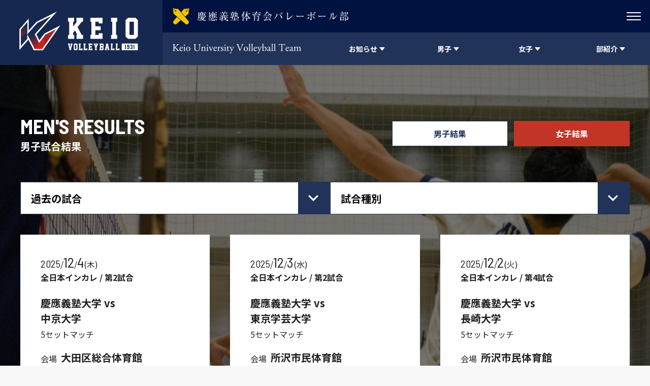

--- FILE ---
content_type: text/html; charset=UTF-8
request_url: https://keiovb.com/match-info/category/men/page/2/
body_size: 19553
content:
<!doctype html>
<html class="no-js" lang="ja">
<head>
<meta charset="UTF-8">
<meta http-equiv="X-UA-Compatible" content="IE=edge">
<meta name="description" content="">
<meta name="viewport" content="width=device-width, initial-scale=1" />
<meta name="format-detection" content="telephone=no" />
<meta property="og:title" content="">
<meta property="og:locale" content="ja_JP">
<meta property="og:type" content="">
<meta property="og:url" content="">
<meta property="og:description" content="">
<meta property="og:site_name" content="慶應義塾大学バレーボール部 公式サイト">
<meta name="twitter:card" content="summary_large_image">
<meta name="twitter:site" content="">
<meta name="twitter:title" content="">
<meta name="twitter:description" content="">
<link rel="icon" type="image/x-icon" href="https://keiovb.com/wp-content/themes/keio-vb/assets/images/favicon.ico">
<link rel="Shortcut Icon" type="image/x-icon" href="https://keiovb.com/wp-content/themes/keio-vb/assets/images/favicon.ico">
<link rel="shortcut icon" type="image/vnd.microsoft.icon" href="https://keiovb.com/wp-content/themes/keio-vb/assets/images/favicon.ico">
<link rel="apple-touch-icon" sizes="180x180" href="https://keiovb.com/wp-content/themes/keio-vb/assets/images/apple-touch-icon-180x180.png">
<title>男子 - 慶應義塾体育会バレーボール部 Official Web Site - Page 2</title>

		<!-- All in One SEO 4.8.1.1 - aioseo.com -->
	<meta name="description" content="MEN - Page 2" />
	<meta name="robots" content="noindex, nofollow, max-image-preview:large" />
	<link rel="canonical" href="https://keiovb.com/match-info/category/men/" />
	<link rel="prev" href="https://keiovb.com/match-info/category/men/" />
	<link rel="next" href="https://keiovb.com/match-info/category/men/page/3/" />
	<meta name="generator" content="All in One SEO (AIOSEO) 4.8.1.1" />
		<script type="application/ld+json" class="aioseo-schema">
			{"@context":"https:\/\/schema.org","@graph":[{"@type":"BreadcrumbList","@id":"https:\/\/keiovb.com\/match-info\/category\/men\/page\/2\/#breadcrumblist","itemListElement":[{"@type":"ListItem","@id":"https:\/\/keiovb.com\/#listItem","position":1,"name":"\u5bb6","item":"https:\/\/keiovb.com\/","nextItem":{"@type":"ListItem","@id":"https:\/\/keiovb.com\/match-info\/category\/men\/#listItem","name":"\u7537\u5b50"}},{"@type":"ListItem","@id":"https:\/\/keiovb.com\/match-info\/category\/men\/#listItem","position":2,"name":"\u7537\u5b50","previousItem":{"@type":"ListItem","@id":"https:\/\/keiovb.com\/#listItem","name":"\u5bb6"}}]},{"@type":"CollectionPage","@id":"https:\/\/keiovb.com\/match-info\/category\/men\/page\/2\/#collectionpage","url":"https:\/\/keiovb.com\/match-info\/category\/men\/page\/2\/","name":"\u7537\u5b50 - \u6176\u61c9\u7fa9\u587e\u4f53\u80b2\u4f1a\u30d0\u30ec\u30fc\u30dc\u30fc\u30eb\u90e8 Official Web Site - Page 2","description":"MEN - Page 2","inLanguage":"ja","isPartOf":{"@id":"https:\/\/keiovb.com\/#website"},"breadcrumb":{"@id":"https:\/\/keiovb.com\/match-info\/category\/men\/page\/2\/#breadcrumblist"}},{"@type":"Organization","@id":"https:\/\/keiovb.com\/#organization","name":"\u6176\u61c9\u7fa9\u587e\u4f53\u80b2\u4f1a\u30d0\u30ec\u30fc\u30dc\u30fc\u30eb\u90e8","description":"\u3010\u95a2\u6771\u5927\u5b66\u7537\u5b50\uff11\u90e8\u3011\u3010\u95a2\u6771\u5927\u5b66\u5973\u5b50\uff14\u90e8\u3011\u5165\u90e8\u306e\u3054\u6848\u5185\u30fb\u8a66\u5408\u60c5\u5831\u30fb\u90e8\u54e1\u306b\u3088\u308b\u6d3b\u52d5\u65e5\u8a8c\u306a\u3069\u3001\u6176\u61c9\u7fa9\u587e\u4f53\u80b2\u4f1a\u30d0\u30ec\u30fc\u30dc\u30fc\u30eb\u90e8\u306b\u95a2\u3059\u308b\u6700\u65b0\u306e\u60c5\u5831\u3092\u304a\u5c4a\u3051\u3057\u3066\u3044\u307e\u3059\u3002","url":"https:\/\/keiovb.com\/","logo":{"@type":"ImageObject","url":"https:\/\/keiovb.com\/wp-content\/uploads\/2023\/03\/favicon.png","@id":"https:\/\/keiovb.com\/match-info\/category\/men\/page\/2\/#organizationLogo","width":512,"height":512,"caption":"\u6176\u61c9\u7fa9\u587e\u4f53\u80b2\u4f1a\u30d0\u30ec\u30fc\u30dc\u30fc\u30eb\u90e8"},"image":{"@id":"https:\/\/keiovb.com\/match-info\/category\/men\/page\/2\/#organizationLogo"},"sameAs":["https:\/\/twitter.com\/keiovb","https:\/\/www.instagram.com\/keio_official_volleyball\/?hl=ja"]},{"@type":"WebSite","@id":"https:\/\/keiovb.com\/#website","url":"https:\/\/keiovb.com\/","name":"\u6176\u61c9\u7fa9\u587e\u5927\u5b66\u30d0\u30ec\u30fc\u30dc\u30fc\u30eb\u90e8","description":"\u3010\u95a2\u6771\u5927\u5b66\u7537\u5b50\uff11\u90e8\u3011\u3010\u95a2\u6771\u5927\u5b66\u5973\u5b50\uff14\u90e8\u3011\u5165\u90e8\u306e\u3054\u6848\u5185\u30fb\u8a66\u5408\u60c5\u5831\u30fb\u90e8\u54e1\u306b\u3088\u308b\u6d3b\u52d5\u65e5\u8a8c\u306a\u3069\u3001\u6176\u61c9\u7fa9\u587e\u4f53\u80b2\u4f1a\u30d0\u30ec\u30fc\u30dc\u30fc\u30eb\u90e8\u306b\u95a2\u3059\u308b\u6700\u65b0\u306e\u60c5\u5831\u3092\u304a\u5c4a\u3051\u3057\u3066\u3044\u307e\u3059\u3002","inLanguage":"ja","publisher":{"@id":"https:\/\/keiovb.com\/#organization"}}]}
		</script>
		<!-- All in One SEO -->

<link rel='dns-prefetch' href='//ajax.googleapis.com' />
<style id='wp-img-auto-sizes-contain-inline-css' type='text/css'>
img:is([sizes=auto i],[sizes^="auto," i]){contain-intrinsic-size:3000px 1500px}
/*# sourceURL=wp-img-auto-sizes-contain-inline-css */
</style>
<style id='wp-block-library-inline-css' type='text/css'>
:root{--wp-block-synced-color:#7a00df;--wp-block-synced-color--rgb:122,0,223;--wp-bound-block-color:var(--wp-block-synced-color);--wp-editor-canvas-background:#ddd;--wp-admin-theme-color:#007cba;--wp-admin-theme-color--rgb:0,124,186;--wp-admin-theme-color-darker-10:#006ba1;--wp-admin-theme-color-darker-10--rgb:0,107,160.5;--wp-admin-theme-color-darker-20:#005a87;--wp-admin-theme-color-darker-20--rgb:0,90,135;--wp-admin-border-width-focus:2px}@media (min-resolution:192dpi){:root{--wp-admin-border-width-focus:1.5px}}.wp-element-button{cursor:pointer}:root .has-very-light-gray-background-color{background-color:#eee}:root .has-very-dark-gray-background-color{background-color:#313131}:root .has-very-light-gray-color{color:#eee}:root .has-very-dark-gray-color{color:#313131}:root .has-vivid-green-cyan-to-vivid-cyan-blue-gradient-background{background:linear-gradient(135deg,#00d084,#0693e3)}:root .has-purple-crush-gradient-background{background:linear-gradient(135deg,#34e2e4,#4721fb 50%,#ab1dfe)}:root .has-hazy-dawn-gradient-background{background:linear-gradient(135deg,#faaca8,#dad0ec)}:root .has-subdued-olive-gradient-background{background:linear-gradient(135deg,#fafae1,#67a671)}:root .has-atomic-cream-gradient-background{background:linear-gradient(135deg,#fdd79a,#004a59)}:root .has-nightshade-gradient-background{background:linear-gradient(135deg,#330968,#31cdcf)}:root .has-midnight-gradient-background{background:linear-gradient(135deg,#020381,#2874fc)}:root{--wp--preset--font-size--normal:16px;--wp--preset--font-size--huge:42px}.has-regular-font-size{font-size:1em}.has-larger-font-size{font-size:2.625em}.has-normal-font-size{font-size:var(--wp--preset--font-size--normal)}.has-huge-font-size{font-size:var(--wp--preset--font-size--huge)}.has-text-align-center{text-align:center}.has-text-align-left{text-align:left}.has-text-align-right{text-align:right}.has-fit-text{white-space:nowrap!important}#end-resizable-editor-section{display:none}.aligncenter{clear:both}.items-justified-left{justify-content:flex-start}.items-justified-center{justify-content:center}.items-justified-right{justify-content:flex-end}.items-justified-space-between{justify-content:space-between}.screen-reader-text{border:0;clip-path:inset(50%);height:1px;margin:-1px;overflow:hidden;padding:0;position:absolute;width:1px;word-wrap:normal!important}.screen-reader-text:focus{background-color:#ddd;clip-path:none;color:#444;display:block;font-size:1em;height:auto;left:5px;line-height:normal;padding:15px 23px 14px;text-decoration:none;top:5px;width:auto;z-index:100000}html :where(.has-border-color){border-style:solid}html :where([style*=border-top-color]){border-top-style:solid}html :where([style*=border-right-color]){border-right-style:solid}html :where([style*=border-bottom-color]){border-bottom-style:solid}html :where([style*=border-left-color]){border-left-style:solid}html :where([style*=border-width]){border-style:solid}html :where([style*=border-top-width]){border-top-style:solid}html :where([style*=border-right-width]){border-right-style:solid}html :where([style*=border-bottom-width]){border-bottom-style:solid}html :where([style*=border-left-width]){border-left-style:solid}html :where(img[class*=wp-image-]){height:auto;max-width:100%}:where(figure){margin:0 0 1em}html :where(.is-position-sticky){--wp-admin--admin-bar--position-offset:var(--wp-admin--admin-bar--height,0px)}@media screen and (max-width:600px){html :where(.is-position-sticky){--wp-admin--admin-bar--position-offset:0px}}

/*# sourceURL=wp-block-library-inline-css */
</style><style id='global-styles-inline-css' type='text/css'>
:root{--wp--preset--aspect-ratio--square: 1;--wp--preset--aspect-ratio--4-3: 4/3;--wp--preset--aspect-ratio--3-4: 3/4;--wp--preset--aspect-ratio--3-2: 3/2;--wp--preset--aspect-ratio--2-3: 2/3;--wp--preset--aspect-ratio--16-9: 16/9;--wp--preset--aspect-ratio--9-16: 9/16;--wp--preset--color--black: #000000;--wp--preset--color--cyan-bluish-gray: #abb8c3;--wp--preset--color--white: #ffffff;--wp--preset--color--pale-pink: #f78da7;--wp--preset--color--vivid-red: #cf2e2e;--wp--preset--color--luminous-vivid-orange: #ff6900;--wp--preset--color--luminous-vivid-amber: #fcb900;--wp--preset--color--light-green-cyan: #7bdcb5;--wp--preset--color--vivid-green-cyan: #00d084;--wp--preset--color--pale-cyan-blue: #8ed1fc;--wp--preset--color--vivid-cyan-blue: #0693e3;--wp--preset--color--vivid-purple: #9b51e0;--wp--preset--gradient--vivid-cyan-blue-to-vivid-purple: linear-gradient(135deg,rgb(6,147,227) 0%,rgb(155,81,224) 100%);--wp--preset--gradient--light-green-cyan-to-vivid-green-cyan: linear-gradient(135deg,rgb(122,220,180) 0%,rgb(0,208,130) 100%);--wp--preset--gradient--luminous-vivid-amber-to-luminous-vivid-orange: linear-gradient(135deg,rgb(252,185,0) 0%,rgb(255,105,0) 100%);--wp--preset--gradient--luminous-vivid-orange-to-vivid-red: linear-gradient(135deg,rgb(255,105,0) 0%,rgb(207,46,46) 100%);--wp--preset--gradient--very-light-gray-to-cyan-bluish-gray: linear-gradient(135deg,rgb(238,238,238) 0%,rgb(169,184,195) 100%);--wp--preset--gradient--cool-to-warm-spectrum: linear-gradient(135deg,rgb(74,234,220) 0%,rgb(151,120,209) 20%,rgb(207,42,186) 40%,rgb(238,44,130) 60%,rgb(251,105,98) 80%,rgb(254,248,76) 100%);--wp--preset--gradient--blush-light-purple: linear-gradient(135deg,rgb(255,206,236) 0%,rgb(152,150,240) 100%);--wp--preset--gradient--blush-bordeaux: linear-gradient(135deg,rgb(254,205,165) 0%,rgb(254,45,45) 50%,rgb(107,0,62) 100%);--wp--preset--gradient--luminous-dusk: linear-gradient(135deg,rgb(255,203,112) 0%,rgb(199,81,192) 50%,rgb(65,88,208) 100%);--wp--preset--gradient--pale-ocean: linear-gradient(135deg,rgb(255,245,203) 0%,rgb(182,227,212) 50%,rgb(51,167,181) 100%);--wp--preset--gradient--electric-grass: linear-gradient(135deg,rgb(202,248,128) 0%,rgb(113,206,126) 100%);--wp--preset--gradient--midnight: linear-gradient(135deg,rgb(2,3,129) 0%,rgb(40,116,252) 100%);--wp--preset--font-size--small: 13px;--wp--preset--font-size--medium: 20px;--wp--preset--font-size--large: 36px;--wp--preset--font-size--x-large: 42px;--wp--preset--spacing--20: 0.44rem;--wp--preset--spacing--30: 0.67rem;--wp--preset--spacing--40: 1rem;--wp--preset--spacing--50: 1.5rem;--wp--preset--spacing--60: 2.25rem;--wp--preset--spacing--70: 3.38rem;--wp--preset--spacing--80: 5.06rem;--wp--preset--shadow--natural: 6px 6px 9px rgba(0, 0, 0, 0.2);--wp--preset--shadow--deep: 12px 12px 50px rgba(0, 0, 0, 0.4);--wp--preset--shadow--sharp: 6px 6px 0px rgba(0, 0, 0, 0.2);--wp--preset--shadow--outlined: 6px 6px 0px -3px rgb(255, 255, 255), 6px 6px rgb(0, 0, 0);--wp--preset--shadow--crisp: 6px 6px 0px rgb(0, 0, 0);}:where(.is-layout-flex){gap: 0.5em;}:where(.is-layout-grid){gap: 0.5em;}body .is-layout-flex{display: flex;}.is-layout-flex{flex-wrap: wrap;align-items: center;}.is-layout-flex > :is(*, div){margin: 0;}body .is-layout-grid{display: grid;}.is-layout-grid > :is(*, div){margin: 0;}:where(.wp-block-columns.is-layout-flex){gap: 2em;}:where(.wp-block-columns.is-layout-grid){gap: 2em;}:where(.wp-block-post-template.is-layout-flex){gap: 1.25em;}:where(.wp-block-post-template.is-layout-grid){gap: 1.25em;}.has-black-color{color: var(--wp--preset--color--black) !important;}.has-cyan-bluish-gray-color{color: var(--wp--preset--color--cyan-bluish-gray) !important;}.has-white-color{color: var(--wp--preset--color--white) !important;}.has-pale-pink-color{color: var(--wp--preset--color--pale-pink) !important;}.has-vivid-red-color{color: var(--wp--preset--color--vivid-red) !important;}.has-luminous-vivid-orange-color{color: var(--wp--preset--color--luminous-vivid-orange) !important;}.has-luminous-vivid-amber-color{color: var(--wp--preset--color--luminous-vivid-amber) !important;}.has-light-green-cyan-color{color: var(--wp--preset--color--light-green-cyan) !important;}.has-vivid-green-cyan-color{color: var(--wp--preset--color--vivid-green-cyan) !important;}.has-pale-cyan-blue-color{color: var(--wp--preset--color--pale-cyan-blue) !important;}.has-vivid-cyan-blue-color{color: var(--wp--preset--color--vivid-cyan-blue) !important;}.has-vivid-purple-color{color: var(--wp--preset--color--vivid-purple) !important;}.has-black-background-color{background-color: var(--wp--preset--color--black) !important;}.has-cyan-bluish-gray-background-color{background-color: var(--wp--preset--color--cyan-bluish-gray) !important;}.has-white-background-color{background-color: var(--wp--preset--color--white) !important;}.has-pale-pink-background-color{background-color: var(--wp--preset--color--pale-pink) !important;}.has-vivid-red-background-color{background-color: var(--wp--preset--color--vivid-red) !important;}.has-luminous-vivid-orange-background-color{background-color: var(--wp--preset--color--luminous-vivid-orange) !important;}.has-luminous-vivid-amber-background-color{background-color: var(--wp--preset--color--luminous-vivid-amber) !important;}.has-light-green-cyan-background-color{background-color: var(--wp--preset--color--light-green-cyan) !important;}.has-vivid-green-cyan-background-color{background-color: var(--wp--preset--color--vivid-green-cyan) !important;}.has-pale-cyan-blue-background-color{background-color: var(--wp--preset--color--pale-cyan-blue) !important;}.has-vivid-cyan-blue-background-color{background-color: var(--wp--preset--color--vivid-cyan-blue) !important;}.has-vivid-purple-background-color{background-color: var(--wp--preset--color--vivid-purple) !important;}.has-black-border-color{border-color: var(--wp--preset--color--black) !important;}.has-cyan-bluish-gray-border-color{border-color: var(--wp--preset--color--cyan-bluish-gray) !important;}.has-white-border-color{border-color: var(--wp--preset--color--white) !important;}.has-pale-pink-border-color{border-color: var(--wp--preset--color--pale-pink) !important;}.has-vivid-red-border-color{border-color: var(--wp--preset--color--vivid-red) !important;}.has-luminous-vivid-orange-border-color{border-color: var(--wp--preset--color--luminous-vivid-orange) !important;}.has-luminous-vivid-amber-border-color{border-color: var(--wp--preset--color--luminous-vivid-amber) !important;}.has-light-green-cyan-border-color{border-color: var(--wp--preset--color--light-green-cyan) !important;}.has-vivid-green-cyan-border-color{border-color: var(--wp--preset--color--vivid-green-cyan) !important;}.has-pale-cyan-blue-border-color{border-color: var(--wp--preset--color--pale-cyan-blue) !important;}.has-vivid-cyan-blue-border-color{border-color: var(--wp--preset--color--vivid-cyan-blue) !important;}.has-vivid-purple-border-color{border-color: var(--wp--preset--color--vivid-purple) !important;}.has-vivid-cyan-blue-to-vivid-purple-gradient-background{background: var(--wp--preset--gradient--vivid-cyan-blue-to-vivid-purple) !important;}.has-light-green-cyan-to-vivid-green-cyan-gradient-background{background: var(--wp--preset--gradient--light-green-cyan-to-vivid-green-cyan) !important;}.has-luminous-vivid-amber-to-luminous-vivid-orange-gradient-background{background: var(--wp--preset--gradient--luminous-vivid-amber-to-luminous-vivid-orange) !important;}.has-luminous-vivid-orange-to-vivid-red-gradient-background{background: var(--wp--preset--gradient--luminous-vivid-orange-to-vivid-red) !important;}.has-very-light-gray-to-cyan-bluish-gray-gradient-background{background: var(--wp--preset--gradient--very-light-gray-to-cyan-bluish-gray) !important;}.has-cool-to-warm-spectrum-gradient-background{background: var(--wp--preset--gradient--cool-to-warm-spectrum) !important;}.has-blush-light-purple-gradient-background{background: var(--wp--preset--gradient--blush-light-purple) !important;}.has-blush-bordeaux-gradient-background{background: var(--wp--preset--gradient--blush-bordeaux) !important;}.has-luminous-dusk-gradient-background{background: var(--wp--preset--gradient--luminous-dusk) !important;}.has-pale-ocean-gradient-background{background: var(--wp--preset--gradient--pale-ocean) !important;}.has-electric-grass-gradient-background{background: var(--wp--preset--gradient--electric-grass) !important;}.has-midnight-gradient-background{background: var(--wp--preset--gradient--midnight) !important;}.has-small-font-size{font-size: var(--wp--preset--font-size--small) !important;}.has-medium-font-size{font-size: var(--wp--preset--font-size--medium) !important;}.has-large-font-size{font-size: var(--wp--preset--font-size--large) !important;}.has-x-large-font-size{font-size: var(--wp--preset--font-size--x-large) !important;}
/*# sourceURL=global-styles-inline-css */
</style>

<style id='classic-theme-styles-inline-css' type='text/css'>
/*! This file is auto-generated */
.wp-block-button__link{color:#fff;background-color:#32373c;border-radius:9999px;box-shadow:none;text-decoration:none;padding:calc(.667em + 2px) calc(1.333em + 2px);font-size:1.125em}.wp-block-file__button{background:#32373c;color:#fff;text-decoration:none}
/*# sourceURL=/wp-includes/css/classic-themes.min.css */
</style>
<link rel='stylesheet' id='contact-form-7-css' href='https://keiovb.com/wp-content/plugins/contact-form-7/includes/css/styles.css?ver=6.1.4' type='text/css' media='all' />
<link rel='stylesheet' id='base-css' href='https://keiovb.com/wp-content/themes/keio-vb/assets/css/base.css?ver=1.0.0' type='text/css' media='all' />
<link rel='stylesheet' id='plugins-css' href='https://keiovb.com/wp-content/themes/keio-vb/assets/css/plugins.css?ver=1.0.0' type='text/css' media='all' />
<link rel='stylesheet' id='layout-css' href='https://keiovb.com/wp-content/themes/keio-vb/assets/css/layout.css?ver=1.0.0' type='text/css' media='all' />
<link rel='stylesheet' id='layout-tp-css' href='https://keiovb.com/wp-content/themes/keio-vb/assets/css/layout-tp.css?ver=1.0.0' type='text/css' media='all' />
<script type="text/javascript" src="https://ajax.googleapis.com/ajax/libs/jquery/3.2.1/jquery.min.js?ver=3.2.1" id="jquery-js"></script>
<link rel="https://api.w.org/" href="https://keiovb.com/wp-json/" /><link rel="icon" href="https://keiovb.com/wp-content/uploads/2023/03/cropped-favicon-32x32.png" sizes="32x32" />
<link rel="icon" href="https://keiovb.com/wp-content/uploads/2023/03/cropped-favicon-192x192.png" sizes="192x192" />
<link rel="apple-touch-icon" href="https://keiovb.com/wp-content/uploads/2023/03/cropped-favicon-180x180.png" />
<meta name="msapplication-TileImage" content="https://keiovb.com/wp-content/uploads/2023/03/cropped-favicon-270x270.png" />
	
	<!-- Global site tag (gtag.js) - Google Analytics -->
	<script async src="https://www.googletagmanager.com/gtag/js?id=G-SFTVSFMEED"></script>
	<script>
	  window.dataLayer = window.dataLayer || [];
	  function gtag(){dataLayer.push(arguments);}
	  gtag('js', new Date());

	  gtag('config', 'G-SFTVSFMEED');
	</script>
	
	
</head>
<body class="archive paged tax-match-info-cat term-men term-16 paged-2 wp-theme-keio-vb">
<div id="page-body">
<header id="site-header" class="d-lg-flex flex-wrap is-initial">
<a href="https://keiovb.com/" id="site-header__logo--main"></a>
<div id="site-header__inner" class="d-lg-flex flex-wrap">
<div id="site-header__sub" class="d-flex justify-content-between">
<div id="site-header__logo--sub" class="align-self-center"></div>
<div id="site-header__sub__menu">
<div class="site-header__sub__menu-trigger">
<div>
<span></span>
<span></span>
<span></span>
</div>
</div>
</div>
<ul class="site-header__sub__menu">
<li class="site-header__sub__menu__item d-flex"><a href="https://keiovb.com/link" class="site-header__sub__menu__btn d-flex align-items-center justify-content-center">リンク</a></li>
<li class="site-header__sub__menu__item d-flex"><a href="https://keiovb.com/access" class="site-header__sub__menu__btn d-flex align-items-center justify-content-center">アクセス</a></li>
<li class="site-header__sub__menu__item d-flex"><a href="https://keiovb.com/contact-men" class="site-header__sub__menu__btn d-flex align-items-center justify-content-center">お問い合わせ（男子）</a></li>
<li class="site-header__sub__menu__item d-flex"><a href="https://keiovb.com/contact-women" class="site-header__sub__menu__btn d-flex align-items-center justify-content-center">お問い合わせ（女子）</a></li>
</ul>
<!--/.site-header__sub--></div>
<div id="site-header__main" class="d-flex justify-content-lg-between justify-content-md-end">
<div id="site-header__main__heading" class="align-self-center hide-txt">Keio University Volleyball Team</div>
<nav class="site-header__main__menu d-flex">
<ul class="site-header__main__menu__inner d-flex">
	
<li class="site-header__main__menu__item d-flex pc-trigger">
<div class="site-header__main__menu__btn d-flex align-items-center justify-content-center">
<span class="site-header__main__menu__txt">お知らせ</span>
</div>
<div class="mega-menu">
<div class="mega-menu__inner d-flex flex-wrap">
<dl class="mega-menu__list mega-menu__article d-flex flex-wrap">
<dt class="mega-menu__list__title">
<div class="mb-20">
<span class=" fs-sm-28 fs-20">RECENT NEWS</span>
<span class="fs-12">最近のニュース</span>
</div>
<!--
<a href="https://keiovb.com/news/" class="mega-menu__list__report-btn btn-white">VIEW ALL</a>
-->
<div class="d-flex align-items-start">
<a href="https://keiovb.com/news/" class="mega-menu__list__report-btn mega-menu__list__report-btn--men" style="padding: 8px 8px; text-align: center; margin-right: 8px;">男女一覧</a>
<a href="https://keiovb.com/news/gender/men/" class="mega-menu__list__report-btn mega-menu__list__report-btn--men" style="padding: 8px 8px; text-align: center; margin-right: 8px;">男子一覧</a>
<a href="https://keiovb.com/news/gender/women/" class="mega-menu__list__report-btn mega-menu__list__report-btn--women" style="padding: 8px 8px; text-align: center;">女子一覧</a>
</div>
</dt>
<dd class="mega-menu__list__item mega-menu__article__item fs-sm-14 fs-12">
<a href="https://keiovb.com/news/18116/" class="mega-menu__list__btn hvr-wy d-flex">
<time datetime="2025-12-26T19:43:18+09:00">2025.12.26</time>
<div class="mega-menu__list__txt"><span class="mega-menu__list__gender mega-menu__list__gender--men">男子</span>&nbsp;&nbsp;【活動報告】ハワイの大学生と合同練習を行いました！</div>
</a>
</dd>
<dd class="mega-menu__list__item mega-menu__article__item fs-sm-14 fs-12">
<a href="https://keiovb.com/news/18093/" class="mega-menu__list__btn hvr-wy d-flex">
<time datetime="2025-12-21T18:07:59+09:00">2025.12.21</time>
<div class="mega-menu__list__txt"><span class="mega-menu__list__gender mega-menu__list__gender--men">男子</span>&nbsp;&nbsp;【試合結果】第１４回修球杯</div>
</a>
</dd>
<dd class="mega-menu__list__item mega-menu__article__item fs-sm-14 fs-12">
<a href="https://keiovb.com/news/18082/" class="mega-menu__list__btn hvr-wy d-flex">
<time datetime="2025-12-19T18:50:43+09:00">2025.12.19</time>
<div class="mega-menu__list__txt"><span class="mega-menu__list__gender mega-menu__list__gender--men">男子</span>&nbsp;&nbsp;監督就任挨拶（男子チーム監督：宗雲健司）</div>
</a>
</dd>
<dd class="mega-menu__list__item mega-menu__article__item fs-sm-14 fs-12">
<a href="https://keiovb.com/news/18077/" class="mega-menu__list__btn hvr-wy d-flex">
<time datetime="2025-12-19T10:22:06+09:00">2025.12.19</time>
<div class="mega-menu__list__txt"><span class="mega-menu__list__gender mega-menu__list__gender--women"></span>&nbsp;&nbsp;【試合情報】第１４回修球杯</div>
</a>
</dd>
<dd class="mega-menu__list__item mega-menu__article__item fs-sm-14 fs-12">
<a href="https://keiovb.com/news/18049/" class="mega-menu__list__btn hvr-wy d-flex">
<time datetime="2025-12-16T23:10:43+09:00">2025.12.16</time>
<div class="mega-menu__list__txt"><span class="mega-menu__list__gender mega-menu__list__gender--women">男女</span>&nbsp;&nbsp;新幹部報告</div>
</a>
</dd>
</dl>

<dl class="mega-menu__list mega-menu__article d-flex flex-wrap">
<dt class="mega-menu__list__title">
<div class="mb-20">
<span class=" fs-sm-28 fs-20">RECENT BLOG</span>
<span class="fs-12">最近の活動日誌</span>
</div>
<!--
<a href="https://keiovb.com/blog/" class="mega-menu__list__report-btn btn-white">VIEW ALL</a>
-->
<div class="d-flex align-items-start">
<a href="https://keiovb.com/blog/gender/men/" class="mega-menu__list__report-btn mega-menu__list__report-btn--men" style="padding: 8px 8px; text-align: center; margin-right: 8px;">男子一覧</a>
<a href="https://keiovb.com/blog/gender/women/" class="mega-menu__list__report-btn mega-menu__list__report-btn--women" style="padding: 8px 8px; text-align: center;">女子一覧</a>
</div>
</dt>
<dd class="mega-menu__list__item mega-menu__article__item fs-sm-14 fs-12">
<a href="https://keiovb.com/blog/18194/" class="mega-menu__list__btn mega-menu__article-btn hvr-wy d-flex">
<time datetime="2026-01-18T23:50:38+09:00">2026.01.18</time>
<div class="mega-menu__list__txt">
<span class="mega-menu__list__gender mega-menu__list__gender--women">女子</span>
&nbsp;&nbsp;決意表明・
<span class="fs-14">理工学部3年&nbsp;&nbsp;坂本帆南</span>
</div>
</a>	
</dd>
<dd class="mega-menu__list__item mega-menu__article__item fs-sm-14 fs-12">
<a href="https://keiovb.com/blog/18191/" class="mega-menu__list__btn mega-menu__article-btn hvr-wy d-flex">
<time datetime="2026-01-18T12:38:01+09:00">2026.01.18</time>
<div class="mega-menu__list__txt">
<span class="mega-menu__list__gender mega-menu__list__gender--men">男子</span>
&nbsp;&nbsp;不憫？・
<span class="fs-14">商学部3年&nbsp;&nbsp;鍬塚 凛</span>
</div>
</a>	
</dd>
<dd class="mega-menu__list__item mega-menu__article__item fs-sm-14 fs-12">
<a href="https://keiovb.com/blog/18173/" class="mega-menu__list__btn mega-menu__article-btn hvr-wy d-flex">
<time datetime="2026-01-14T17:13:15+09:00">2026.01.14</time>
<div class="mega-menu__list__txt">
<span class="mega-menu__list__gender mega-menu__list__gender--men">男子</span>
&nbsp;&nbsp;覚悟・
<span class="fs-14">商学部3年&nbsp;&nbsp;松山 鼓太郎</span>
</div>
</a>	
</dd>
<dd class="mega-menu__list__item mega-menu__article__item fs-sm-14 fs-12">
<a href="https://keiovb.com/blog/18167/" class="mega-menu__list__btn mega-menu__article-btn hvr-wy d-flex">
<time datetime="2026-01-11T23:43:02+09:00">2026.01.11</time>
<div class="mega-menu__list__txt">
<span class="mega-menu__list__gender mega-menu__list__gender--women">女子</span>
&nbsp;&nbsp;決意表明・
<span class="fs-14">文学部3年&nbsp;&nbsp;渡辺凜</span>
</div>
</a>	
</dd>
<dd class="mega-menu__list__item mega-menu__article__item fs-sm-14 fs-12">
<a href="https://keiovb.com/blog/18142/" class="mega-menu__list__btn mega-menu__article-btn hvr-wy d-flex">
<time datetime="2026-01-04T12:42:30+09:00">2026.01.04</time>
<div class="mega-menu__list__txt">
<span class="mega-menu__list__gender mega-menu__list__gender--men">男子</span>
&nbsp;&nbsp;新年のご挨拶・
<span class="fs-14">法学部政治学科2年&nbsp;&nbsp;石原 猛</span>
</div>
</a>	
</dd>
</dl>
</div>
<!--/.mega-menu--></div>
</li>	

<li class="site-header__main__menu__item d-flex pc-trigger">
<div class="site-header__main__menu__btn d-flex align-items-center justify-content-center">
<span class="site-header__main__menu__txt">男子</span>
</div>
<div class="mega-menu">
<div class="mega-menu__inner d-flex flex-wrap">
<div class="mega-menu__img">
<div class="mega-menu__img__inner" style="background-image: url(https://keiovb.com/wp-content/uploads/2021/10/DSC_8194.jpg);"></div>
</div>
<dl class="mega-menu__list d-flex flex-wrap align-content-start">
<dt class="mega-menu__list__title"><span class=" fs-sm-28 fs-20">MEN</span><span class="fs-12">男子</span></dt>
<dd class="mega-menu__list__item fs-sm-14 fs-12">
<a href="https://keiovb.com/for-high-school-students-men/" class="mega-menu__list__btn hvr-wy">
<!--<span class="mega-menu__list__gender mega-menu__list__gender--men">男子</span>-->&nbsp;&nbsp;高校生の皆様へ
</a>
</dd>
<dd class="mega-menu__list__item fs-sm-14 fs-12">
<a href="https://keiovb.com/match-schedule-men/" class="mega-menu__list__btn hvr-wy">
&nbsp;&nbsp;試合日程
</a>
</dd>
<dd class="mega-menu__list__item fs-sm-14 fs-12">
<a href="https://keiovb.com/match-info/category/men/" class="mega-menu__list__btn hvr-wy">
&nbsp;&nbsp;試合結果
</a>
</dd>
<dd class="mega-menu__list__item fs-sm-14 fs-12">
<a href="https://keiovb.com/calendar-men/" class="mega-menu__list__btn hvr-wy">
&nbsp;&nbsp;カレンダー
</a>
</dd>
<dd class="mega-menu__list__item fs-sm-14 fs-12">
<a href="https://keiovb.com/mens-team/" class="mega-menu__list__btn hvr-wy">
&nbsp;&nbsp;選手
</a>
</dd>
<dd class="mega-menu__list__item fs-sm-14 fs-12">
<a href="https://keiovb.com/members/category/staff/#staff-men" class="mega-menu__list__btn hvr-wy">
&nbsp;&nbsp;監督・コーチ
</a>
</dd>
<dd class="mega-menu__list__item fs-sm-14 fs-12">
<a href="https://keiovb.com/blog/gender/men/" class="mega-menu__list__btn hvr-wy">
&nbsp;&nbsp;活動日誌
</a>
</dd>
<dd class="mega-menu__list__item fs-sm-14 fs-12">
<a href="https://keiovb.com/match-gallery/category/men/" class="mega-menu__list__btn hvr-wy">
&nbsp;&nbsp;アルバム
</a>
</dd>
<dd class="mega-menu__list__item fs-sm-14 fs-12">
<a href="https://keiovb.com/members/category/ob/" class="mega-menu__list__btn hvr-wy">
&nbsp;&nbsp;卒業生
</a>
</dd>
<dd class="mega-menu__list__item fs-sm-14 fs-12">
<a href="https://keiovb.com/results-men/" class="mega-menu__list__btn hvr-wy">
&nbsp;&nbsp;戦績
</a>
</dd>
<dd class="mega-menu__list__item fs-sm-14 fs-12">
<a href="https://keiovb.com/pamphlet-men/" class="mega-menu__list__btn hvr-wy">
&nbsp;&nbsp;パンフレット
</a>
</dd>
</dl>
<div class="mega-menu__relation">
<div class="mega-menu__relation__inner">
<div class="mega-menu__relation__title fs-sm-20 fs-16">RECENT MATCH</div>
<ul class="mega-menu__relation__ticker match-info-ticker match-info-ticker-men">
<li class="mega-menu__relation__item match-info-ticker__item">
<a href="https://keiovb.com/match-info/18008/" class="match-info-ticker__link">
<div class="match-info-ticker__date">2025/12/4</div>
<div class="match-info-ticker__number fs-14">全日本インカレ・第2試合</div>
<div class="match-info-ticker__title d-flex align-items-end justify-content-center"><span class="fs-20">慶應義塾</span><span>&nbsp;&nbsp;VS&nbsp;&nbsp;</span><span class="fs-20">中京大学</span></div>
<div class="match-info-ticker__setcount fs-32">0 - 3</div>
<div class="match-info-ticker__btn mega-menu__relation__btn">詳細を見る</div>
</a>
</li>
<li class="mega-menu__relation__item match-info-ticker__item">
<a href="https://keiovb.com/match-info/18003/" class="match-info-ticker__link">
<div class="match-info-ticker__date">2025/12/3</div>
<div class="match-info-ticker__number fs-14">全日本インカレ・第2試合</div>
<div class="match-info-ticker__title d-flex align-items-end justify-content-center"><span class="fs-20">慶應義塾</span><span>&nbsp;&nbsp;VS&nbsp;&nbsp;</span><span class="fs-20">東京学芸大学</span></div>
<div class="match-info-ticker__setcount fs-32">3 - 1</div>
<div class="match-info-ticker__btn mega-menu__relation__btn">詳細を見る</div>
</a>
</li>
<li class="mega-menu__relation__item match-info-ticker__item">
<a href="https://keiovb.com/match-info/17886/" class="match-info-ticker__link">
<div class="match-info-ticker__date">2025/12/2</div>
<div class="match-info-ticker__number fs-14">全日本インカレ・第4試合</div>
<div class="match-info-ticker__title d-flex align-items-end justify-content-center"><span class="fs-20">慶應義塾</span><span>&nbsp;&nbsp;VS&nbsp;&nbsp;</span><span class="fs-20">長崎大学</span></div>
<div class="match-info-ticker__setcount fs-32">3 - 0</div>
<div class="match-info-ticker__btn mega-menu__relation__btn">詳細を見る</div>
</a>
</li>
</ul>
</div>
</div>
</div>
<!--/.mega-menu--></div>
</li>
<!--男子ここまで-->
	
	
<li class="site-header__main__menu__item d-flex pc-trigger">
<div class="site-header__main__menu__btn d-flex align-items-center justify-content-center">
<span class="site-header__main__menu__txt">女子</span>
</div>
<div class="mega-menu">
<div class="mega-menu__inner d-flex flex-wrap">
<div class="mega-menu__img">
<div class="mega-menu__img__inner" style="background-image: url(https://keiovb.com/wp-content/uploads/2021/10/DSC_6415.jpg);"></div>
</div>
<dl class="mega-menu__list d-flex flex-wrap align-content-start">
<dt class="mega-menu__list__title"><span class=" fs-sm-28 fs-20">WOMEN</span><span class="fs-12">女子</span></dt>
<dd class="mega-menu__list__item fs-sm-14 fs-12">
<a href="https://keiovb.com/for-high-school-students-women/" class="mega-menu__list__btn hvr-wy">
<!--<span class="mega-menu__list__gender mega-menu__list__gender--women">女子</span>-->&nbsp;&nbsp;高校生の皆様へ
</a>
</dd>
<dd class="mega-menu__list__item fs-sm-14 fs-12">
<a href="https://keiovb.com/match-schedule-women/" class="mega-menu__list__btn hvr-wy">
&nbsp;&nbsp;試合日程
</a>
</dd>
<dd class="mega-menu__list__item fs-sm-14 fs-12">
<a href="https://keiovb.com/match-info/category/women/" class="mega-menu__list__btn hvr-wy">
&nbsp;&nbsp;試合結果
</a>
</dd>
<dd class="mega-menu__list__item fs-sm-14 fs-12">
<a href="https://keiovb.com/calendar-women/" class="mega-menu__list__btn hvr-wy">
&nbsp;&nbsp;カレンダー
</a>
</dd>
<dd class="mega-menu__list__item fs-sm-14 fs-12">
<a href="https://keiovb.com/womens-team/" class="mega-menu__list__btn hvr-wy">
&nbsp;&nbsp;選手
</a>
</dd>
<dd class="mega-menu__list__item fs-sm-14 fs-12">
<a href="https://keiovb.com/members/category/staff/#staff-women" class="mega-menu__list__btn hvr-wy">
&nbsp;&nbsp;監督・コーチ
</a>
</dd>
<dd class="mega-menu__list__item fs-sm-14 fs-12">
<a href="https://keiovb.com/blog/gender/women/" class="mega-menu__list__btn hvr-wy">
&nbsp;&nbsp;活動日誌
</a>
</dd>
<dd class="mega-menu__list__item fs-sm-14 fs-12">
<a href="https://keiovb.com/match-gallery/category/women/" class="mega-menu__list__btn hvr-wy">
&nbsp;&nbsp;アルバム
</a>
</dd>
<dd class="mega-menu__list__item fs-sm-14 fs-12">
<a href="https://keiovb.com/members/category/og/" class="mega-menu__list__btn hvr-wy">
&nbsp;&nbsp;卒業生
</a>
</dd>
<dd class="mega-menu__list__item fs-sm-14 fs-12">
<a href="https://keiovb.com/results-women/" class="mega-menu__list__btn hvr-wy">
&nbsp;&nbsp;戦績
</a>
</dd>
<dd class="mega-menu__list__item fs-sm-14 fs-12">
<a href="https://keiovb.com/pamphlet-women/" class="mega-menu__list__btn hvr-wy">
&nbsp;&nbsp;パンフレット
</a>
</dd>
</dl>
<div class="mega-menu__relation">
<div class="mega-menu__relation__inner">
<div class="mega-menu__relation__title fs-sm-20 fs-16">RECENT MATCH</div>
<ul class="mega-menu__relation__ticker match-info-ticker match-info-ticker-women">
<li class="mega-menu__relation__item match-info-ticker__item">
<a href="https://keiovb.com/match-info/17502/" class="match-info-ticker__link">
<div class="match-info-ticker__date">2025/10/26</div>
<div class="match-info-ticker__number fs-14">秋季リーグ（女子）・第2試合</div>
<div class="match-info-ticker__title d-flex align-items-end justify-content-center"><span class="fs-20">慶應義塾</span><span>&nbsp;&nbsp;VS&nbsp;&nbsp;</span><span class="fs-20">群馬大学</span></div>
<div class="match-info-ticker__setcount fs-32">2 - 3</div>
<div class="match-info-ticker__btn mega-menu__relation__btn">詳細を見る</div>
</a>
</li>
<li class="mega-menu__relation__item match-info-ticker__item">
<a href="https://keiovb.com/match-info/17501/" class="match-info-ticker__link">
<div class="match-info-ticker__date">2025/10/25</div>
<div class="match-info-ticker__number fs-14">秋季リーグ（女子）・第2試合</div>
<div class="match-info-ticker__title d-flex align-items-end justify-content-center"><span class="fs-20">慶應義塾</span><span>&nbsp;&nbsp;VS&nbsp;&nbsp;</span><span class="fs-20">獨協大学</span></div>
<div class="match-info-ticker__setcount fs-32">3 - 1</div>
<div class="match-info-ticker__btn mega-menu__relation__btn">詳細を見る</div>
</a>
</li>
<li class="mega-menu__relation__item match-info-ticker__item">
<a href="https://keiovb.com/match-info/17500/" class="match-info-ticker__link">
<div class="match-info-ticker__date">2025/10/18</div>
<div class="match-info-ticker__number fs-14">秋季リーグ（女子）・第1試合</div>
<div class="match-info-ticker__title d-flex align-items-end justify-content-center"><span class="fs-20">慶應義塾</span><span>&nbsp;&nbsp;VS&nbsp;&nbsp;</span><span class="fs-20">淑徳大学</span></div>
<div class="match-info-ticker__setcount fs-32">0 - 3</div>
<div class="match-info-ticker__btn mega-menu__relation__btn">詳細を見る</div>
</a>
</li>
</ul>
</div>
</div>
</div>
<!--/.mega-menu--></div>
</li>
<!--女子ここまで-->
	
	
<!--<li class="site-header__main__menu__item d-flex pc-trigger">
<div class="site-header__main__menu__btn d-flex align-items-center justify-content-center">
<span class="site-header__main__menu__txt">部員紹介</span>
</div>
<div class="mega-menu">
<div class="mega-menu__inner d-flex flex-wrap">
<div class="mega-menu__img">
<div class="mega-menu__img__inner" style="background-image: url(https://keiovb.com/wp-content/uploads/2021/10/DSC_6415.jpg);"></div>
</div>
<dl class="mega-menu__list d-flex flex-wrap align-content-start">
<dt class="mega-menu__list__title"><span class=" fs-sm-28 fs-20">MEMBER INTRODUCTION</span><span class="fs-12">部員紹介</span></dt>
<dd class="mega-menu__list__item fs-sm-14 fs-12">
	<a href="https://keiovb.com/mens-team/" class="mega-menu__list__btn hvr-wy"><span class="mega-menu__list__gender mega-menu__list__gender--men">男子</span>&nbsp;&nbsp;選手一覧</a></dd>
<dd class="mega-menu__list__item fs-sm-14 fs-12">
	<a href="https://keiovb.com/womens-team/" class="mega-menu__list__btn hvr-wy"><span class="mega-menu__list__gender mega-menu__list__gender--women">女子</span>&nbsp;&nbsp;選手一覧</a></dd>
<dd class="mega-menu__list__item fs-sm-14 fs-12">
	<a href="https://keiovb.com/members/category/staff#staff-men" class="mega-menu__list__btn hvr-wy"><span class="mega-menu__list__gender mega-menu__list__gender--men">男子</span>&nbsp;&nbsp;監督・コーチ一覧</a></dd>
<dd class="mega-menu__list__item fs-sm-14 fs-12">
	<a href="https://keiovb.com/members/category/staff#staff-women" class="mega-menu__list__btn hvr-wy"><span class="mega-menu__list__gender mega-menu__list__gender--women">女子</span>&nbsp;&nbsp;監督・コーチ一覧</a></dd>
<dd class="mega-menu__list__item fs-sm-14 fs-12">
	<a href="https://keiovb.com/members/category/alumni" class="mega-menu__list__btn hvr-wy">OB・OG</a></dd>
</dl>
<div class="mega-menu__relation">
<div class="mega-menu__relation__title total-member__title fs-sm-20 fs-16">TOTAL NUMBER OF MEMBERS</div>
<div class="mega-menu__relation__inner total-member d-flex align-items-center justify-content-center">
<div class="mega-menu__relation__item total-member__item fs-sm-14 fs-12">
<span class="total-member__count">36</span><span class="total-member__category">MEN</span>
</div>
<div class="mega-menu__relation__item total-member__item fs-sm-14 fs-12">
<span class="total-member__count">18</span><span class="total-member__category">WOMEN</span>
</div>
<div class="mega-menu__relation__item total-member__item fs-sm-14 fs-12">
<span class="total-member__count">10</span><span class="total-member__category">STAFF</span>
</div>
<div class="mega-menu__relation__item total-member__item fs-sm-14 fs-12">
<span class="total-member__count">59</span><span class="total-member__category">TOTAL</span>
</div>
</div>
<a href="https://keiovb.com/members/" class="mega-menu__relation__btn btn-whitem">全ての部員を見る</a>
</div>
</div>
</div>
</li>-->
	
	
<li class="site-header__main__menu__item d-flex pc-trigger">
<div class="site-header__main__menu__btn d-flex align-items-center justify-content-center">
<span class="site-header__main__menu__txt">部紹介</span>
</div>
<div class="mega-menu">
<div class="mega-menu__inner d-flex flex-wrap">
<div class="mega-menu__img">
<div class="mega-menu__img__inner" style="background-image: url(https://keiovb.com/wp-content/uploads/2021/10/IMG_1289.jpg);"></div>
</div>
<dl class="mega-menu__list d-flex flex-wrap align-content-start">
<dt class="mega-menu__list__title"><span class=" fs-sm-28 fs-20">ABOUT US</span><span class="fs-12">バレーボール部について</span></dt>
<dd class="mega-menu__list__item fs-sm-14 fs-12"><a href="https://keiovb.com/from-director/" class="mega-menu__list__btn hvr-wy">幹部よりご挨拶</a></dd>
<dd class="mega-menu__list__item fs-sm-14 fs-12"><a href="https://keiovb.com/history/" class="mega-menu__list__btn hvr-wy">バレー部の歴史</a></dd>
<dd class="mega-menu__list__item fs-sm-14 fs-12"><a href="https://keiovb.com/team-logo/" class="mega-menu__list__btn hvr-wy">チームロゴ紹介</a></dd>
<dd class="mega-menu__list__item fs-sm-14 fs-12"><a href="https://keiovb.com/message-alumnus-men/" class="mega-menu__list__btn hvr-wy">卒業生からのメッセージ</a></dd>
<dd class="mega-menu__list__item fs-sm-14 fs-12"><a href="https://keiovb.com/wk2023/" class="mega-menu__list__btn hvr-wy">早慶戦2023</a></dd>
<dd class="mega-menu__list__item fs-sm-14 fs-12"><a href="https://keiovb.com/access/" class="mega-menu__list__btn hvr-wy">日吉記念館へのアクセス</a></dd>
<!--
<dd class="mega-menu__list__item fs-sm-14 fs-12"><a href="https://keiovb.com/message-leaders-men/" class="mega-menu__list__btn hvr-wy">幹部からのメッセージ[男子]</a></dd>
<dd class="mega-menu__list__item fs-sm-14 fs-12"><a href="https://keiovb.com/message-leaders-women/" class="mega-menu__list__btn hvr-wy">幹部からのメッセージ[女子]</a></dd>
<dd class="mega-menu__list__item fs-sm-14 fs-12"><a href="https://keiovb.com/message-men/" class="mega-menu__list__btn hvr-wy">部員からのメッセージ[男子]</a></dd>
<dd class="mega-menu__list__item fs-sm-14 fs-12"><a href="https://keiovb.com/message-women/" class="mega-menu__list__btn hvr-wy">部員からのメッセージ[女子]</a></dd>
<dd class="mega-menu__list__item fs-sm-14 fs-12"><a href="https://keiovb.com/message-alumnus-men/" class="mega-menu__list__btn hvr-wy">卒業生からのメッセージ[男子]</a></dd>
<dd class="mega-menu__list__item fs-sm-14 fs-12"><a href="https://keiovb.com/message-alumnus-women/" class="mega-menu__list__btn hvr-wy">卒業生からのメッセージ[女子]</a></dd>
<dd class="mega-menu__list__item fs-sm-14 fs-12"><a href="https://keiovb.com/event-men/" class="mega-menu__list__btn hvr-wy">年間行事イベント[男子]</a></dd>
<dd class="mega-menu__list__item fs-sm-14 fs-12"><a href="https://keiovb.com/event-women/" class="mega-menu__list__btn hvr-wy">年間行事イベント[女子]</a></dd>
<dd class="mega-menu__list__item fs-sm-14 fs-12"><a href="https://keiovb.com/faq-men/" class="mega-menu__list__btn hvr-wy">入部に関する質問[男子]</a></dd>
<dd class="mega-menu__list__item fs-sm-14 fs-12"><a href="https://keiovb.com/faq-women/" class="mega-menu__list__btn hvr-wy">入部に関する質問[女子]</a></dd>
<dd class="mega-menu__list__item fs-sm-14 fs-12"><a href="https://keiovb.com/contact-men/" class="mega-menu__list__btn hvr-wy">入部募集・お問い合わせ[男子]</a></dd>
<dd class="mega-menu__list__item fs-sm-14 fs-12"><a href="https://keiovb.com/contact-women/" class="mega-menu__list__btn hvr-wy">入部募集・お問い合わせ[女子]</a></dd>
-->
</dl>
<div class="mega-menu__relation">
<dl class="mega-menu__relation__nav d-flex flex-wrap">
<dt>
<span class="fs-sm-28 fs-20">ABOUT MITA CLUB</span>
<span class="fs-12">三田バレーボールクラブ</span>
</dt>
<dd><a href="https://keiovb.com/mita-club/" class="fs-sm-14 fs-12">会長挨拶</a></dd>
<dd><a href="https://keiovb.com/mita-club-news/" class="fs-sm-14 fs-12">クラブニュース</a></dd>
<dd><a href="https://keiovb.com/mita-club/mita-club-terms/" class="fs-sm-14 fs-12">クラブ規約</a></dd>
<dd><a href="https://keiovb.com/mita-club/mita-club-fee/" class="fs-sm-14 fs-12">クラブ会費</a></dd>
<dd><a href="https://keiovb.com/mita-club/mita-club-officer/" class="fs-sm-14 fs-12">クラブ役員一覧</a></dd>
<!--<dd><a href="" class="fs-sm-14 fs-12">会員名簿</a></dd>-->
<dd><a href="#" class="fs-sm-14 fs-12">会員名簿</a></dd>
<dd><a href="https://keiovb.com/mita-club/mita-club-magazine/" class="fs-sm-14 fs-12">記念誌</a></dd>
</dl>
</div>
</div>
<!--/.mega-menu--></div>
</li>
	

</ul>
</nav>
<!--/.site-header__main--></div>
<!--/.site-header__inner--></div>
<!--/.site-header--></header><div class="match-info wrapper wrapper-overlay js-spacer">
<div class="fixed-bg" style="background-image: url(https://keiovb.com/wp-content/uploads/2021/10/DSC_7894-1-scaled.jpg);"></div>
<div class="match-info__container container container--relative">

<div class="match-info__header header-nav d-flex flex-wrap justify-content-md-between justify-content-center">
<h2 class="match-info__heading heading-txt">
<span class="heading-txt--en">MEN'S RESULTS</span>
<span class="heading-txt--jp">男子試合結果<strong class="fs-14"></strong></span>
</h2>
<ul class="match-info__nav d-flex justify-content-md-end  justify-content-center align-items-center">
<li class="match-info__nav__item">
<a href="https://keiovb.com/match-info/category/men/" class="match-info__nav__btn match-info__nav__btn--men fs-sm-16 active">男子結果</a>
</li>
<li class="match-info__nav__item">
<a href="https://keiovb.com/match-info/category/women/" class="match-info__nav__btn match-info__nav__btn--women fs-sm-16">女子結果</a>
</li>
</ul></div>
	
<div class="match-info__contents">
<div class="match-info__filter d-flex flex-wrap">
	
<select class="match-info__selector select-pager custom-select fg" name="mr-archive-dropdown" onChange="document.location.href=this.options[this.selectedIndex].value;"><option value="https://keiovb.com/match-info/category/men/">過去の試合</option><option value="https://keiovb.com/date/2025/12?match-info-cat=men">2025年12月</option><option value="https://keiovb.com/date/2025/11?match-info-cat=men">2025年11月</option><option value="https://keiovb.com/date/2025/10?match-info-cat=men">2025年10月</option><option value="https://keiovb.com/date/2025/09?match-info-cat=men">2025年09月</option><option value="https://keiovb.com/date/2025/08?match-info-cat=men">2025年08月</option><option value="https://keiovb.com/date/2025/07?match-info-cat=men">2025年07月</option><option value="https://keiovb.com/date/2025/06?match-info-cat=men">2025年06月</option><option value="https://keiovb.com/date/2025/05?match-info-cat=men">2025年05月</option><option value="https://keiovb.com/date/2025/04?match-info-cat=men">2025年04月</option><option value="https://keiovb.com/date/2025/03?match-info-cat=men">2025年03月</option><option value="https://keiovb.com/date/2024/11?match-info-cat=men">2024年11月</option><option value="https://keiovb.com/date/2024/10?match-info-cat=men">2024年10月</option><option value="https://keiovb.com/date/2024/09?match-info-cat=men">2024年09月</option><option value="https://keiovb.com/date/2024/06?match-info-cat=men">2024年06月</option><option value="https://keiovb.com/date/2024/05?match-info-cat=men">2024年05月</option><option value="https://keiovb.com/date/2024/02?match-info-cat=men">2024年02月</option><option value="https://keiovb.com/date/2023/11?match-info-cat=men">2023年11月</option><option value="https://keiovb.com/date/2023/10?match-info-cat=men">2023年10月</option><option value="https://keiovb.com/date/2023/09?match-info-cat=men">2023年09月</option><option value="https://keiovb.com/date/2023/08?match-info-cat=men">2023年08月</option><option value="https://keiovb.com/date/2023/07?match-info-cat=men">2023年07月</option><option value="https://keiovb.com/date/2023/06?match-info-cat=men">2023年06月</option><option value="https://keiovb.com/date/2023/05?match-info-cat=men">2023年05月</option><option value="https://keiovb.com/date/2023/04?match-info-cat=men">2023年04月</option><option value="https://keiovb.com/date/2023/03?match-info-cat=men">2023年03月</option><option value="https://keiovb.com/date/2022/11?match-info-cat=men">2022年11月</option><option value="https://keiovb.com/date/2022/10?match-info-cat=men">2022年10月</option><option value="https://keiovb.com/date/2022/09?match-info-cat=men">2022年09月</option><option value="https://keiovb.com/date/2022/08?match-info-cat=men">2022年08月</option><option value="https://keiovb.com/date/2022/07?match-info-cat=men">2022年07月</option><option value="https://keiovb.com/date/2022/06?match-info-cat=men">2022年06月</option><option value="https://keiovb.com/date/2022/05?match-info-cat=men">2022年05月</option><option value="https://keiovb.com/date/2022/04?match-info-cat=men">2022年04月</option><option value="https://keiovb.com/date/2021/11?match-info-cat=men">2021年11月</option></select>	
	
		

<select class="match-info__selector select-pager custom-select fg" name="mr-category-dropdown" onChange="location.href=value;"><option value="https://keiovb.com/match-info">試合種別</option><option value="https://keiovb.com/match-info/kinds/2025%e5%b9%b4%e5%ba%a6%e6%98%a5%e5%ad%a3%e9%96%a2%e6%9d%b1%e5%a4%a7%e5%ad%a6%e7%94%b7%e5%ad%901%e3%83%bb2%e9%83%a8%e3%83%97%e3%83%ac%e3%82%b7%e3%83%bc%e3%82%ba%e3%83%b3%e3%83%9e%e3%83%83%e3%83%81/">2025年度春季関東大学男子1・2部プレシーズンマッチ</option><option value="https://keiovb.com/match-info/kinds/%e6%98%a5%e5%ad%a3%e3%83%aa%e3%83%bc%e3%82%b0%e7%94%b7%e5%ad%902%e9%83%a8/">春季リーグ男子2部</option><option value="https://keiovb.com/match-info/kinds/%e5%85%a8%e6%97%a9%e6%85%b6%e6%98%8e%e3%83%90%e3%83%ac%e3%83%bc%e3%83%9c%e3%83%bc%e3%83%ab%e5%ae%9a%e6%9c%9f%e6%88%a6/">全早慶明バレーボール定期戦</option><option value="https://keiovb.com/match-info/kinds/%e7%a7%8b%e5%ad%a3%e3%83%aa%e3%83%bc%e3%82%b0%e7%94%b7%e5%ad%901%e9%83%a8/">秋季リーグ男子1部</option><option value="https://keiovb.com/match-info/kinds/%e7%a7%8b%e5%ad%a3%e3%83%aa%e3%83%bc%e3%82%b0%e5%a5%b3%e5%ad%904%e9%83%a8%e9%a0%86%e4%bd%8d%e6%b1%ba%e5%ae%9a%e6%88%a6/">秋季リーグ女子4部順位決定戦</option><option value="https://keiovb.com/match-info/kinds/%e6%98%a5%e5%ad%a3%e3%83%aa%e3%83%bc%e3%82%b0%e5%a5%b3%e5%ad%904%e9%83%a8%e9%a0%86%e4%bd%8d%e6%b1%ba%e5%ae%9a%e6%88%a6/">春季リーグ女子4部順位決定戦</option><option value="https://keiovb.com/match-info/kinds/%e6%98%a5%e5%ad%a3%e3%83%aa%e3%83%bc%e3%82%b0%e5%a5%b3%e5%ad%904%e9%83%a8/">春季リーグ女子4部</option><option value="https://keiovb.com/match-info/kinds/%e6%85%b6%e9%96%a2%e3%83%90%e3%83%ac%e3%83%bc%e3%83%9c%e3%83%bc%e3%83%ab%e5%ae%9a%e6%9c%9f%e6%88%a6/">慶関バレーボール定期戦</option><option value="https://keiovb.com/match-info/kinds/%e6%85%b6%e9%96%a2%e5%a5%b3%e5%ad%90%e3%83%90%e3%83%ac%e3%83%bc%e3%83%9c%e3%83%bc%e3%83%ab%e5%ae%9a%e6%9c%9f%e6%88%a6/">慶関女子バレーボール定期戦</option><option value="https://keiovb.com/match-info/kinds/%e6%85%b6%e9%96%a2%e5%a5%b3%e5%ad%90%e3%83%90%e3%83%ac%e3%83%bc%e3%83%9c%e3%83%bc%e3%83%ab%e4%ba%a4%e6%b5%81%e6%88%a6/">慶関女子バレーボール交流戦</option><option value="https://keiovb.com/match-info/kinds/%e5%85%a8%e6%97%a5%e6%9c%ac%e3%82%a4%e3%83%b3%e3%82%ab%e3%83%ac/">全日本インカレ</option><option value="https://keiovb.com/match-info/kinds/%e7%a7%8b%e5%ad%a3%e3%83%aa%e3%83%bc%e3%82%b0%e7%94%b7%e5%ad%901%e9%83%a8%e3%83%bb2%e9%83%a8%e5%85%a5%e6%9b%bf%e6%88%a6/">秋季リーグ男子1部・2部入替戦</option><option value="https://keiovb.com/match-info/kinds/%e7%a7%8b%e5%ad%a3%e3%83%aa%e3%83%bc%e3%82%b0%e5%a5%b3%e5%ad%904%e9%83%a8/">秋季リーグ女子4部</option><option value="https://keiovb.com/match-info/kinds/%e7%a7%8b%e5%ad%a3%e3%83%aa%e3%83%bc%e3%82%b0%e7%94%b7%e5%ad%902%e9%83%a8/">秋季リーグ男子2部</option><option value="https://keiovb.com/match-info/kinds/%e6%98%a5%e5%ad%a3%e3%83%aa%e3%83%bc%e3%82%b0%e7%94%b7%e5%ad%901%e9%83%a8%e3%83%bb2%e9%83%a8%e5%85%a5%e6%9b%bf%e6%88%a6/">春季リーグ男子1部・2部入替戦</option><option value="https://keiovb.com/match-info/kinds/%e6%9d%b1%e6%97%a5%e6%9c%ac%e3%82%a4%e3%83%b3%e3%82%ab%e3%83%ac/">東日本インカレ</option><option value="https://keiovb.com/match-info/kinds/%e6%98%a5%e5%ad%a3%e3%83%aa%e3%83%bc%e3%82%b0%e7%94%b7%e5%ad%901%e9%83%a8/">春季リーグ男子1部</option><option value="https://keiovb.com/match-info/kinds/%e6%98%a5%e5%ad%a3%e3%83%aa%e3%83%bc%e3%82%b0%e5%a5%b3%e5%ad%903%e9%83%a8%e9%a0%86%e4%bd%8d%e6%b1%ba%e5%ae%9a%e6%88%a6/">春季リーグ女子3部順位決定戦</option><option value="https://keiovb.com/match-info/kinds/%e6%98%a5%e5%ad%a3%e3%83%aa%e3%83%bc%e3%82%b0%e5%a5%b3%e5%ad%903%e9%83%a8b%e3%82%b0%e3%83%ab%e3%83%bc%e3%83%97/">春季リーグ女子3部Bグループ</option><option value="https://keiovb.com/match-info/kinds/%e7%a7%8b%e5%ad%a3%e3%83%aa%e3%83%bc%e3%82%b0%ef%bc%88%e5%a5%b3%e5%ad%90%ef%bc%89/">秋季リーグ（女子）</option><option value="https://keiovb.com/match-info/kinds/%e6%97%a9%e6%85%b6%e6%88%a6/">早慶戦</option><option value="https://keiovb.com/match-info/kinds/%e6%97%a9%e6%85%b6%e6%88%a6%ef%bc%88%e5%a5%b3%e5%ad%90%ef%bc%89/">早慶戦（女子）</option><option value="https://keiovb.com/match-info/kinds/%e6%97%a9%e6%85%b6%e6%88%a6%ef%bc%88%e7%94%b7%e5%ad%90%ef%bc%89/">早慶戦（男子）</option></select>	
<!--/.match-info__filter--></div>	
<ul class="match-info__list row">
<li class="match-info__item col-md-4 col-12 d-flex">
<div class="match-info__detail d-flex">
<a href="https://keiovb.com/match-info/18008/" class="match-info__link d-flex flex-wrap outer-link">
<div class="match-info__outline">
<time class="match-info__date fs-sm-16 fs-14" datetime="2025-12-04T16:00:04+09:00"><span class="ynj fs-20">2025</span>/<span class="ynj fs-sm-28 fs-20">12</span>/<span class="ynj fs-sm-28 fs-20">4</span><span class="fs-sm-16 fs-14">(木)</span></time>
<div class="match-info__kind fs-sm-16 fs-12">全日本インカレ / 第2試合</div>
<h3 class="match-info__title fs-sm-16 fs-12">
<div class="match-info__title__primary hvr-underline fs-sm-20 fs-16">慶應義塾大学  vs</div>
<div class="match-info__title__secondary hvr-underline fs-sm-20 fs-16">中京大学</div>
</h3>
<div class="match-info__setnumber fs-sm-16 fs-12">5セットマッチ</div>
<dl class="match-info__place d-flex align-items-end">
<dt class="fs-sm-16 fs-12">会場&nbsp;&nbsp;</dt>
<dd class="fs-sm-20 fs-16">大田区総合体育館</dd>
</dl>
<div class="match-info__setcount d-flex justify-content-center align-items-center">
<div class="match-info__setcount__ico match-info__setcount__ico--lose fs-sm-24 fs-20"></div>	
<div class="match-info__setcount__score fs-sm-32 fs-24">0 - 3</div>
</div>
</div>
</a>
</div>
</li>
<li class="match-info__item col-md-4 col-12 d-flex">
<div class="match-info__detail d-flex">
<a href="https://keiovb.com/match-info/18003/" class="match-info__link d-flex flex-wrap outer-link">
<div class="match-info__outline">
<time class="match-info__date fs-sm-16 fs-14" datetime="2025-12-03T16:00:59+09:00"><span class="ynj fs-20">2025</span>/<span class="ynj fs-sm-28 fs-20">12</span>/<span class="ynj fs-sm-28 fs-20">3</span><span class="fs-sm-16 fs-14">(水)</span></time>
<div class="match-info__kind fs-sm-16 fs-12">全日本インカレ / 第2試合</div>
<h3 class="match-info__title fs-sm-16 fs-12">
<div class="match-info__title__primary hvr-underline fs-sm-20 fs-16">慶應義塾大学  vs</div>
<div class="match-info__title__secondary hvr-underline fs-sm-20 fs-16">東京学芸大学</div>
</h3>
<div class="match-info__setnumber fs-sm-16 fs-12">5セットマッチ</div>
<dl class="match-info__place d-flex align-items-end">
<dt class="fs-sm-16 fs-12">会場&nbsp;&nbsp;</dt>
<dd class="fs-sm-20 fs-16">所沢市民体育館</dd>
</dl>
<div class="match-info__setcount d-flex justify-content-center align-items-center">
<div class="match-info__setcount__ico match-info__setcount__ico--win fs-sm-24 fs-20"></div>	
<div class="match-info__setcount__score fs-sm-32 fs-24">3 - 1</div>
</div>
</div>
</a>
</div>
</li>
<li class="match-info__item col-md-4 col-12 d-flex">
<div class="match-info__detail d-flex">
<a href="https://keiovb.com/match-info/17886/" class="match-info__link d-flex flex-wrap outer-link">
<div class="match-info__outline">
<time class="match-info__date fs-sm-16 fs-14" datetime="2025-12-02T19:00:42+09:00"><span class="ynj fs-20">2025</span>/<span class="ynj fs-sm-28 fs-20">12</span>/<span class="ynj fs-sm-28 fs-20">2</span><span class="fs-sm-16 fs-14">(火)</span></time>
<div class="match-info__kind fs-sm-16 fs-12">全日本インカレ / 第4試合</div>
<h3 class="match-info__title fs-sm-16 fs-12">
<div class="match-info__title__primary hvr-underline fs-sm-20 fs-16">慶應義塾大学  vs</div>
<div class="match-info__title__secondary hvr-underline fs-sm-20 fs-16">長崎大学</div>
</h3>
<div class="match-info__setnumber fs-sm-16 fs-12">5セットマッチ</div>
<dl class="match-info__place d-flex align-items-end">
<dt class="fs-sm-16 fs-12">会場&nbsp;&nbsp;</dt>
<dd class="fs-sm-20 fs-16">所沢市民体育館</dd>
</dl>
<div class="match-info__setcount d-flex justify-content-center align-items-center">
<div class="match-info__setcount__ico match-info__setcount__ico--win fs-sm-24 fs-20"></div>	
<div class="match-info__setcount__score fs-sm-32 fs-24">3 - 0</div>
</div>
</div>
</a>
</div>
</li>
<li class="match-info__item col-md-4 col-12 d-flex">
<div class="match-info__detail d-flex">
<a href="https://keiovb.com/match-info/17032/" class="match-info__link d-flex flex-wrap outer-link">
<div class="match-info__outline">
<time class="match-info__date fs-sm-16 fs-14" datetime="2025-11-08T21:30:50+09:00"><span class="ynj fs-20">2025</span>/<span class="ynj fs-sm-28 fs-20">11</span>/<span class="ynj fs-sm-28 fs-20">8</span><span class="fs-sm-16 fs-14">(土)</span></time>
<div class="match-info__kind fs-sm-16 fs-12">全早慶明バレーボール定期戦 / 第2試合</div>
<h3 class="match-info__title fs-sm-16 fs-12">
<div class="match-info__title__primary hvr-underline fs-sm-20 fs-16">慶應義塾大学  vs</div>
<div class="match-info__title__secondary hvr-underline fs-sm-20 fs-16">全明治大学</div>
</h3>
<div class="match-info__setnumber fs-sm-16 fs-12">3セットマッチ</div>
<dl class="match-info__place d-flex align-items-end">
<dt class="fs-sm-16 fs-12">会場&nbsp;&nbsp;</dt>
<dd class="fs-sm-20 fs-16">慶大日吉記念館</dd>
</dl>
<div class="match-info__setcount d-flex justify-content-center align-items-center">
<div class="match-info__setcount__ico match-info__setcount__ico--lose fs-sm-24 fs-20"></div>	
<div class="match-info__setcount__score fs-sm-32 fs-24">0 - 2</div>
</div>
</div>
</a>
</div>
</li>
<li class="match-info__item col-md-4 col-12 d-flex">
<div class="match-info__detail d-flex">
<a href="https://keiovb.com/match-info/17617/" class="match-info__link d-flex flex-wrap outer-link">
<div class="match-info__outline">
<time class="match-info__date fs-sm-16 fs-14" datetime="2025-11-08T21:17:51+09:00"><span class="ynj fs-20">2025</span>/<span class="ynj fs-sm-28 fs-20">11</span>/<span class="ynj fs-sm-28 fs-20">8</span><span class="fs-sm-16 fs-14">(土)</span></time>
<div class="match-info__kind fs-sm-16 fs-12">全早慶明バレーボール定期戦 / 第1試合</div>
<h3 class="match-info__title fs-sm-16 fs-12">
<div class="match-info__title__primary hvr-underline fs-sm-20 fs-16">慶應義塾大学  vs</div>
<div class="match-info__title__secondary hvr-underline fs-sm-20 fs-16">全早稲田大学</div>
</h3>
<div class="match-info__setnumber fs-sm-16 fs-12">3セットマッチ</div>
<dl class="match-info__place d-flex align-items-end">
<dt class="fs-sm-16 fs-12">会場&nbsp;&nbsp;</dt>
<dd class="fs-sm-20 fs-16">慶大日吉記念館</dd>
</dl>
<div class="match-info__setcount d-flex justify-content-center align-items-center">
<div class="match-info__setcount__ico match-info__setcount__ico--lose fs-sm-24 fs-20"></div>	
<div class="match-info__setcount__score fs-sm-32 fs-24">0 - 2</div>
</div>
</div>
</a>
</div>
</li>
<li class="match-info__item col-md-4 col-12 d-flex">
<div class="match-info__detail d-flex">
<a href="https://keiovb.com/match-info/17357/" class="match-info__link d-flex flex-wrap outer-link">
<div class="match-info__outline">
<time class="match-info__date fs-sm-16 fs-14" datetime="2025-10-26T01:56:32+09:00"><span class="ynj fs-20">2025</span>/<span class="ynj fs-sm-28 fs-20">10</span>/<span class="ynj fs-sm-28 fs-20">26</span><span class="fs-sm-16 fs-14">(日)</span></time>
<div class="match-info__kind fs-sm-16 fs-12">秋季リーグ男子2部 / 第3試合</div>
<h3 class="match-info__title fs-sm-16 fs-12">
<div class="match-info__title__primary hvr-underline fs-sm-20 fs-16">慶應義塾大学  vs</div>
<div class="match-info__title__secondary hvr-underline fs-sm-20 fs-16">大東文化大学</div>
</h3>
<div class="match-info__setnumber fs-sm-16 fs-12">5セットマッチ</div>
<dl class="match-info__place d-flex align-items-end">
<dt class="fs-sm-16 fs-12">会場&nbsp;&nbsp;</dt>
<dd class="fs-sm-20 fs-16">立教大学新座キャンパス</dd>
</dl>
<div class="match-info__setcount d-flex justify-content-center align-items-center">
<div class="match-info__setcount__ico match-info__setcount__ico--lose fs-sm-24 fs-20"></div>	
<div class="match-info__setcount__score fs-sm-32 fs-24">0 - 3</div>
</div>
</div>
</a>
</div>
</li>
<li class="match-info__item col-md-4 col-12 d-flex">
<div class="match-info__detail d-flex">
<a href="https://keiovb.com/match-info/17359/" class="match-info__link d-flex flex-wrap outer-link">
<div class="match-info__outline">
<time class="match-info__date fs-sm-16 fs-14" datetime="2025-10-19T02:56:32+09:00"><span class="ynj fs-20">2025</span>/<span class="ynj fs-sm-28 fs-20">10</span>/<span class="ynj fs-sm-28 fs-20">19</span><span class="fs-sm-16 fs-14">(日)</span></time>
<div class="match-info__kind fs-sm-16 fs-12">秋季リーグ男子2部 / 第1試合</div>
<h3 class="match-info__title fs-sm-16 fs-12">
<div class="match-info__title__primary hvr-underline fs-sm-20 fs-16">慶應義塾大学  vs</div>
<div class="match-info__title__secondary hvr-underline fs-sm-20 fs-16">立教大学</div>
</h3>
<div class="match-info__setnumber fs-sm-16 fs-12">5セットマッチ</div>
<dl class="match-info__place d-flex align-items-end">
<dt class="fs-sm-16 fs-12">会場&nbsp;&nbsp;</dt>
<dd class="fs-sm-20 fs-16">大東文化大学東松山キャンパス</dd>
</dl>
<div class="match-info__setcount d-flex justify-content-center align-items-center">
<div class="match-info__setcount__ico match-info__setcount__ico--lose fs-sm-24 fs-20"></div>	
<div class="match-info__setcount__score fs-sm-32 fs-24">2 - 3</div>
</div>
</div>
</a>
</div>
</li>
<li class="match-info__item col-md-4 col-12 d-flex">
<div class="match-info__detail d-flex">
<a href="https://keiovb.com/match-info/17360/" class="match-info__link d-flex flex-wrap outer-link">
<div class="match-info__outline">
<time class="match-info__date fs-sm-16 fs-14" datetime="2025-10-18T03:56:31+09:00"><span class="ynj fs-20">2025</span>/<span class="ynj fs-sm-28 fs-20">10</span>/<span class="ynj fs-sm-28 fs-20">18</span><span class="fs-sm-16 fs-14">(土)</span></time>
<div class="match-info__kind fs-sm-16 fs-12">秋季リーグ男子2部 / 第1試合</div>
<h3 class="match-info__title fs-sm-16 fs-12">
<div class="match-info__title__primary hvr-underline fs-sm-20 fs-16">慶應義塾大学  vs</div>
<div class="match-info__title__secondary hvr-underline fs-sm-20 fs-16">山梨学院大学</div>
</h3>
<div class="match-info__setnumber fs-sm-16 fs-12">5セットマッチ</div>
<dl class="match-info__place d-flex align-items-end">
<dt class="fs-sm-16 fs-12">会場&nbsp;&nbsp;</dt>
<dd class="fs-sm-20 fs-16">大東文化大学東松山キャンパス</dd>
</dl>
<div class="match-info__setcount d-flex justify-content-center align-items-center">
<div class="match-info__setcount__ico match-info__setcount__ico--lose fs-sm-24 fs-20"></div>	
<div class="match-info__setcount__score fs-sm-32 fs-24">0 - 3</div>
</div>
</div>
</a>
</div>
</li>
<li class="match-info__item col-md-4 col-12 d-flex">
<div class="match-info__detail d-flex">
<a href="https://keiovb.com/match-info/17361/" class="match-info__link d-flex flex-wrap outer-link">
<div class="match-info__outline">
<time class="match-info__date fs-sm-16 fs-14" datetime="2025-10-12T04:56:31+09:00"><span class="ynj fs-20">2025</span>/<span class="ynj fs-sm-28 fs-20">10</span>/<span class="ynj fs-sm-28 fs-20">12</span><span class="fs-sm-16 fs-14">(日)</span></time>
<div class="match-info__kind fs-sm-16 fs-12">秋季リーグ男子2部 / 第2試合</div>
<h3 class="match-info__title fs-sm-16 fs-12">
<div class="match-info__title__primary hvr-underline fs-sm-20 fs-16">慶應義塾大学  vs</div>
<div class="match-info__title__secondary hvr-underline fs-sm-20 fs-16">中央学院大学</div>
</h3>
<div class="match-info__setnumber fs-sm-16 fs-12">5セットマッチ</div>
<dl class="match-info__place d-flex align-items-end">
<dt class="fs-sm-16 fs-12">会場&nbsp;&nbsp;</dt>
<dd class="fs-sm-20 fs-16">大東文化大学東松山キャンパス</dd>
</dl>
<div class="match-info__setcount d-flex justify-content-center align-items-center">
<div class="match-info__setcount__ico match-info__setcount__ico--win fs-sm-24 fs-20"></div>	
<div class="match-info__setcount__score fs-sm-32 fs-24">3 - 0</div>
</div>
</div>
</a>
</div>
</li>
<li class="match-info__item col-md-4 col-12 d-flex">
<div class="match-info__detail d-flex">
<a href="https://keiovb.com/match-info/17362/" class="match-info__link d-flex flex-wrap outer-link">
<div class="match-info__outline">
<time class="match-info__date fs-sm-16 fs-14" datetime="2025-10-11T05:56:31+09:00"><span class="ynj fs-20">2025</span>/<span class="ynj fs-sm-28 fs-20">10</span>/<span class="ynj fs-sm-28 fs-20">11</span><span class="fs-sm-16 fs-14">(土)</span></time>
<div class="match-info__kind fs-sm-16 fs-12">秋季リーグ男子2部 / 第1試合</div>
<h3 class="match-info__title fs-sm-16 fs-12">
<div class="match-info__title__primary hvr-underline fs-sm-20 fs-16">慶應義塾大学  vs</div>
<div class="match-info__title__secondary hvr-underline fs-sm-20 fs-16">日本大学</div>
</h3>
<div class="match-info__setnumber fs-sm-16 fs-12">5セットマッチ</div>
<dl class="match-info__place d-flex align-items-end">
<dt class="fs-sm-16 fs-12">会場&nbsp;&nbsp;</dt>
<dd class="fs-sm-20 fs-16">大東文化大学東松山キャンパス</dd>
</dl>
<div class="match-info__setcount d-flex justify-content-center align-items-center">
<div class="match-info__setcount__ico match-info__setcount__ico--win fs-sm-24 fs-20"></div>	
<div class="match-info__setcount__score fs-sm-32 fs-24">3 - 2</div>
</div>
</div>
</a>
</div>
</li>
<li class="match-info__item col-md-4 col-12 d-flex">
<div class="match-info__detail d-flex">
<a href="https://keiovb.com/match-info/17363/" class="match-info__link d-flex flex-wrap outer-link">
<div class="match-info__outline">
<time class="match-info__date fs-sm-16 fs-14" datetime="2025-10-05T06:56:31+09:00"><span class="ynj fs-20">2025</span>/<span class="ynj fs-sm-28 fs-20">10</span>/<span class="ynj fs-sm-28 fs-20">5</span><span class="fs-sm-16 fs-14">(日)</span></time>
<div class="match-info__kind fs-sm-16 fs-12">秋季リーグ男子2部 / 第2試合</div>
<h3 class="match-info__title fs-sm-16 fs-12">
<div class="match-info__title__primary hvr-underline fs-sm-20 fs-16">慶應義塾大学  vs</div>
<div class="match-info__title__secondary hvr-underline fs-sm-20 fs-16">山梨大学</div>
</h3>
<div class="match-info__setnumber fs-sm-16 fs-12">5セットマッチ</div>
<dl class="match-info__place d-flex align-items-end">
<dt class="fs-sm-16 fs-12">会場&nbsp;&nbsp;</dt>
<dd class="fs-sm-20 fs-16">大東文化大学東松山キャンパス</dd>
</dl>
<div class="match-info__setcount d-flex justify-content-center align-items-center">
<div class="match-info__setcount__ico match-info__setcount__ico--lose fs-sm-24 fs-20"></div>	
<div class="match-info__setcount__score fs-sm-32 fs-24">2 - 3</div>
</div>
</div>
</a>
</div>
</li>
<li class="match-info__item col-md-4 col-12 d-flex">
<div class="match-info__detail d-flex">
<a href="https://keiovb.com/match-info/17364/" class="match-info__link d-flex flex-wrap outer-link">
<div class="match-info__outline">
<time class="match-info__date fs-sm-16 fs-14" datetime="2025-10-04T07:56:31+09:00"><span class="ynj fs-20">2025</span>/<span class="ynj fs-sm-28 fs-20">10</span>/<span class="ynj fs-sm-28 fs-20">4</span><span class="fs-sm-16 fs-14">(土)</span></time>
<div class="match-info__kind fs-sm-16 fs-12">秋季リーグ男子2部 / 第3試合</div>
<h3 class="match-info__title fs-sm-16 fs-12">
<div class="match-info__title__primary hvr-underline fs-sm-20 fs-16">慶應義塾大学  vs</div>
<div class="match-info__title__secondary hvr-underline fs-sm-20 fs-16">立正大学</div>
</h3>
<div class="match-info__setnumber fs-sm-16 fs-12">5セットマッチ</div>
<dl class="match-info__place d-flex align-items-end">
<dt class="fs-sm-16 fs-12">会場&nbsp;&nbsp;</dt>
<dd class="fs-sm-20 fs-16">大東文化大学東松山キャンパス</dd>
</dl>
<div class="match-info__setcount d-flex justify-content-center align-items-center">
<div class="match-info__setcount__ico match-info__setcount__ico--win fs-sm-24 fs-20"></div>	
<div class="match-info__setcount__score fs-sm-32 fs-24">3 - 0</div>
</div>
</div>
</a>
</div>
</li>
<li class="match-info__item col-md-4 col-12 d-flex">
<div class="match-info__detail d-flex">
<a href="https://keiovb.com/match-info/17365/" class="match-info__link d-flex flex-wrap outer-link">
<div class="match-info__outline">
<time class="match-info__date fs-sm-16 fs-14" datetime="2025-09-14T08:56:31+09:00"><span class="ynj fs-20">2025</span>/<span class="ynj fs-sm-28 fs-20">9</span>/<span class="ynj fs-sm-28 fs-20">14</span><span class="fs-sm-16 fs-14">(日)</span></time>
<div class="match-info__kind fs-sm-16 fs-12">秋季リーグ男子2部 / 第2試合</div>
<h3 class="match-info__title fs-sm-16 fs-12">
<div class="match-info__title__primary hvr-underline fs-sm-20 fs-16">慶應義塾大学  vs</div>
<div class="match-info__title__secondary hvr-underline fs-sm-20 fs-16">国際武道大学</div>
</h3>
<div class="match-info__setnumber fs-sm-16 fs-12">5セットマッチ</div>
<dl class="match-info__place d-flex align-items-end">
<dt class="fs-sm-16 fs-12">会場&nbsp;&nbsp;</dt>
<dd class="fs-sm-20 fs-16">亜細亜大学武蔵野キャンパス</dd>
</dl>
<div class="match-info__setcount d-flex justify-content-center align-items-center">
<div class="match-info__setcount__ico match-info__setcount__ico--win fs-sm-24 fs-20"></div>	
<div class="match-info__setcount__score fs-sm-32 fs-24">3 - 0</div>
</div>
</div>
</a>
</div>
</li>
<li class="match-info__item col-md-4 col-12 d-flex">
<div class="match-info__detail d-flex">
<a href="https://keiovb.com/match-info/17366/" class="match-info__link d-flex flex-wrap outer-link">
<div class="match-info__outline">
<time class="match-info__date fs-sm-16 fs-14" datetime="2025-09-13T09:56:31+09:00"><span class="ynj fs-20">2025</span>/<span class="ynj fs-sm-28 fs-20">9</span>/<span class="ynj fs-sm-28 fs-20">13</span><span class="fs-sm-16 fs-14">(土)</span></time>
<div class="match-info__kind fs-sm-16 fs-12">秋季リーグ男子2部 / 第3試合</div>
<h3 class="match-info__title fs-sm-16 fs-12">
<div class="match-info__title__primary hvr-underline fs-sm-20 fs-16">慶應義塾大学  vs</div>
<div class="match-info__title__secondary hvr-underline fs-sm-20 fs-16">明治学院大学</div>
</h3>
<div class="match-info__setnumber fs-sm-16 fs-12">5セットマッチ</div>
<dl class="match-info__place d-flex align-items-end">
<dt class="fs-sm-16 fs-12">会場&nbsp;&nbsp;</dt>
<dd class="fs-sm-20 fs-16">亜細亜大学武蔵野キャンパス</dd>
</dl>
<div class="match-info__setcount d-flex justify-content-center align-items-center">
<div class="match-info__setcount__ico match-info__setcount__ico--win fs-sm-24 fs-20"></div>	
<div class="match-info__setcount__score fs-sm-32 fs-24">3 - 1</div>
</div>
</div>
</a>
</div>
</li>
<li class="match-info__item col-md-4 col-12 d-flex">
<div class="match-info__detail d-flex">
<a href="https://keiovb.com/match-info/17368/" class="match-info__link d-flex flex-wrap outer-link">
<div class="match-info__outline">
<time class="match-info__date fs-sm-16 fs-14" datetime="2025-09-07T14:56:31+09:00"><span class="ynj fs-20">2025</span>/<span class="ynj fs-sm-28 fs-20">9</span>/<span class="ynj fs-sm-28 fs-20">6</span><span class="fs-sm-16 fs-14">(土)</span></time>
<div class="match-info__kind fs-sm-16 fs-12">秋季リーグ男子2部 / 第1試合</div>
<h3 class="match-info__title fs-sm-16 fs-12">
<div class="match-info__title__primary hvr-underline fs-sm-20 fs-16">慶應義塾大学  vs</div>
<div class="match-info__title__secondary hvr-underline fs-sm-20 fs-16">亜細亜大学</div>
</h3>
<div class="match-info__setnumber fs-sm-16 fs-12">5セットマッチ</div>
<dl class="match-info__place d-flex align-items-end">
<dt class="fs-sm-16 fs-12">会場&nbsp;&nbsp;</dt>
<dd class="fs-sm-20 fs-16">立正大学熊谷キャンパス</dd>
</dl>
<div class="match-info__setcount d-flex justify-content-center align-items-center">
<div class="match-info__setcount__ico match-info__setcount__ico--win fs-sm-24 fs-20"></div>	
<div class="match-info__setcount__score fs-sm-32 fs-24">3 - 0</div>
</div>
</div>
</a>
</div>
</li>
<li class="match-info__item col-md-4 col-12 d-flex">
<div class="match-info__detail d-flex">
<a href="https://keiovb.com/match-info/17367/" class="match-info__link d-flex flex-wrap outer-link">
<div class="match-info__outline">
<time class="match-info__date fs-sm-16 fs-14" datetime="2025-08-26T12:56:31+09:00"><span class="ynj fs-20">2025</span>/<span class="ynj fs-sm-28 fs-20">9</span>/<span class="ynj fs-sm-28 fs-20">7</span><span class="fs-sm-16 fs-14">(日)</span></time>
<div class="match-info__kind fs-sm-16 fs-12">秋季リーグ男子2部 / 第3試合</div>
<h3 class="match-info__title fs-sm-16 fs-12">
<div class="match-info__title__primary hvr-underline fs-sm-20 fs-16">慶應義塾大学  vs</div>
<div class="match-info__title__secondary hvr-underline fs-sm-20 fs-16">桜美林大学</div>
</h3>
<div class="match-info__setnumber fs-sm-16 fs-12">5セットマッチ</div>
<dl class="match-info__place d-flex align-items-end">
<dt class="fs-sm-16 fs-12">会場&nbsp;&nbsp;</dt>
<dd class="fs-sm-20 fs-16">立正大学熊谷キャンパス</dd>
</dl>
<div class="match-info__setcount d-flex justify-content-center align-items-center">
<div class="match-info__setcount__ico match-info__setcount__ico--win fs-sm-24 fs-20"></div>	
<div class="match-info__setcount__score fs-sm-32 fs-24">3 - 0</div>
</div>
</div>
</a>
</div>
</li>
<li class="match-info__item col-md-4 col-12 d-flex">
<div class="match-info__detail d-flex">
<a href="https://keiovb.com/match-info/17030/" class="match-info__link d-flex flex-wrap outer-link">
<div class="match-info__outline">
<time class="match-info__date fs-sm-16 fs-14" datetime="2025-07-12T19:09:36+09:00"><span class="ynj fs-20">2025</span>/<span class="ynj fs-sm-28 fs-20">8</span>/<span class="ynj fs-sm-28 fs-20">17</span><span class="fs-sm-16 fs-14">(日)</span></time>
<div class="match-info__kind fs-sm-16 fs-12">慶関バレーボール定期戦 / 第1試合</div>
<h3 class="match-info__title fs-sm-16 fs-12">
<div class="match-info__title__primary hvr-underline fs-sm-20 fs-16">慶應義塾大学  vs</div>
<div class="match-info__title__secondary hvr-underline fs-sm-20 fs-16">関西学院大学</div>
</h3>
<div class="match-info__setnumber fs-sm-16 fs-12">5セットマッチ</div>
<dl class="match-info__place d-flex align-items-end">
<dt class="fs-sm-16 fs-12">会場&nbsp;&nbsp;</dt>
<dd class="fs-sm-20 fs-16">関西学院大学西宮上ヶ原キャンパス</dd>
</dl>
<div class="match-info__setcount d-flex justify-content-center align-items-center">
<div class="match-info__setcount__ico match-info__setcount__ico--win fs-sm-24 fs-20"></div>	
<div class="match-info__setcount__score fs-sm-32 fs-24">3 - 0</div>
</div>
</div>
</a>
</div>
</li>
<li class="match-info__item col-md-4 col-12 d-flex">
<div class="match-info__detail d-flex">
<a href="https://keiovb.com/match-info/17047/" class="match-info__link d-flex flex-wrap outer-link">
<div class="match-info__outline">
<time class="match-info__date fs-sm-16 fs-14" datetime="2025-06-24T21:57:18+09:00"><span class="ynj fs-20">2025</span>/<span class="ynj fs-sm-28 fs-20">6</span>/<span class="ynj fs-sm-28 fs-20">25</span><span class="fs-sm-16 fs-14">(水)</span></time>
<div class="match-info__kind fs-sm-16 fs-12">東日本インカレ / 第1試合</div>
<h3 class="match-info__title fs-sm-16 fs-12">
<div class="match-info__title__primary hvr-underline fs-sm-20 fs-16">慶應義塾大学  vs</div>
<div class="match-info__title__secondary hvr-underline fs-sm-20 fs-16">筑波大学</div>
</h3>
<div class="match-info__setnumber fs-sm-16 fs-12">5セットマッチ</div>
<dl class="match-info__place d-flex align-items-end">
<dt class="fs-sm-16 fs-12">会場&nbsp;&nbsp;</dt>
<dd class="fs-sm-20 fs-16">エスフォルタアリーナ八王子</dd>
</dl>
<div class="match-info__setcount d-flex justify-content-center align-items-center">
<div class="match-info__setcount__ico match-info__setcount__ico--lose fs-sm-24 fs-20"></div>	
<div class="match-info__setcount__score fs-sm-32 fs-24">0 - 3</div>
</div>
</div>
</a>
</div>
</li>
<li class="match-info__item col-md-4 col-12 d-flex">
<div class="match-info__detail d-flex">
<a href="https://keiovb.com/match-info/17028/" class="match-info__link d-flex flex-wrap outer-link">
<div class="match-info__outline">
<time class="match-info__date fs-sm-16 fs-14" datetime="2025-06-22T10:24:52+09:00"><span class="ynj fs-20">2025</span>/<span class="ynj fs-sm-28 fs-20">6</span>/<span class="ynj fs-sm-28 fs-20">24</span><span class="fs-sm-16 fs-14">(火)</span></time>
<div class="match-info__kind fs-sm-16 fs-12">東日本インカレ / 第2試合</div>
<h3 class="match-info__title fs-sm-16 fs-12">
<div class="match-info__title__primary hvr-underline fs-sm-20 fs-16">慶應義塾大学  vs</div>
<div class="match-info__title__secondary hvr-underline fs-sm-20 fs-16">東北公益文科大学</div>
</h3>
<div class="match-info__setnumber fs-sm-16 fs-12">5セットマッチ</div>
<dl class="match-info__place d-flex align-items-end">
<dt class="fs-sm-16 fs-12">会場&nbsp;&nbsp;</dt>
<dd class="fs-sm-20 fs-16">エスフォルタアリーナ八王子</dd>
</dl>
<div class="match-info__setcount d-flex justify-content-center align-items-center">
<div class="match-info__setcount__ico match-info__setcount__ico--win fs-sm-24 fs-20"></div>	
<div class="match-info__setcount__score fs-sm-32 fs-24">3 - 0</div>
</div>
</div>
</a>
</div>
</li>
<li class="match-info__item col-md-4 col-12 d-flex">
<div class="match-info__detail d-flex">
<a href="https://keiovb.com/match-info/16221/" class="match-info__link d-flex flex-wrap outer-link">
<div class="match-info__outline">
<time class="match-info__date fs-sm-16 fs-14" datetime="2025-06-09T10:06:26+09:00"><span class="ynj fs-20">2025</span>/<span class="ynj fs-sm-28 fs-20">6</span>/<span class="ynj fs-sm-28 fs-20">8</span><span class="fs-sm-16 fs-14">(日)</span></time>
<div class="match-info__kind fs-sm-16 fs-12">早慶戦（男子） / 第2試合</div>
<h3 class="match-info__title fs-sm-16 fs-12">
<div class="match-info__title__primary hvr-underline fs-sm-20 fs-16">慶應義塾大学  vs</div>
<div class="match-info__title__secondary hvr-underline fs-sm-20 fs-16">早稲田大学</div>
</h3>
<div class="match-info__setnumber fs-sm-16 fs-12">5セットマッチ</div>
<dl class="match-info__place d-flex align-items-end">
<dt class="fs-sm-16 fs-12">会場&nbsp;&nbsp;</dt>
<dd class="fs-sm-20 fs-16">慶大日吉記念館</dd>
</dl>
<div class="match-info__setcount d-flex justify-content-center align-items-center">
<div class="match-info__setcount__ico match-info__setcount__ico--lose fs-sm-24 fs-20"></div>	
<div class="match-info__setcount__score fs-sm-32 fs-24">1 - 3</div>
</div>
</div>
</a>
</div>
</li>
<li class="match-info__item col-md-4 col-12 d-flex">
<div class="match-info__detail d-flex">
<a href="https://keiovb.com/match-info/16286/" class="match-info__link d-flex flex-wrap outer-link">
<div class="match-info__outline">
<time class="match-info__date fs-sm-16 fs-14" datetime="2025-05-24T12:42:25+09:00"><span class="ynj fs-20">2025</span>/<span class="ynj fs-sm-28 fs-20">5</span>/<span class="ynj fs-sm-28 fs-20">24</span><span class="fs-sm-16 fs-14">(土)</span></time>
<div class="match-info__kind fs-sm-16 fs-12">春季リーグ男子2部 / 第2試合</div>
<h3 class="match-info__title fs-sm-16 fs-12">
<div class="match-info__title__primary hvr-underline fs-sm-20 fs-16">慶應義塾大学  vs</div>
<div class="match-info__title__secondary hvr-underline fs-sm-20 fs-16">大東文化大学</div>
</h3>
<div class="match-info__setnumber fs-sm-16 fs-12">5セットマッチ</div>
<dl class="match-info__place d-flex align-items-end">
<dt class="fs-sm-16 fs-12">会場&nbsp;&nbsp;</dt>
<dd class="fs-sm-20 fs-16">大東文化大学東松山キャンパス</dd>
</dl>
<div class="match-info__setcount d-flex justify-content-center align-items-center">
<div class="match-info__setcount__ico match-info__setcount__ico--lose fs-sm-24 fs-20"></div>	
<div class="match-info__setcount__score fs-sm-32 fs-24">1 - 3</div>
</div>
</div>
</a>
</div>
</li>
<li class="match-info__item col-md-4 col-12 d-flex">
<div class="match-info__detail d-flex">
<a href="https://keiovb.com/match-info/16287/" class="match-info__link d-flex flex-wrap outer-link">
<div class="match-info__outline">
<time class="match-info__date fs-sm-16 fs-14" datetime="2025-05-18T12:55:05+09:00"><span class="ynj fs-20">2025</span>/<span class="ynj fs-sm-28 fs-20">5</span>/<span class="ynj fs-sm-28 fs-20">18</span><span class="fs-sm-16 fs-14">(日)</span></time>
<div class="match-info__kind fs-sm-16 fs-12">春季リーグ男子2部 / 第1試合</div>
<h3 class="match-info__title fs-sm-16 fs-12">
<div class="match-info__title__primary hvr-underline fs-sm-20 fs-16">慶應義塾大学  vs</div>
<div class="match-info__title__secondary hvr-underline fs-sm-20 fs-16">中央学院大学</div>
</h3>
<div class="match-info__setnumber fs-sm-16 fs-12">5セットマッチ</div>
<dl class="match-info__place d-flex align-items-end">
<dt class="fs-sm-16 fs-12">会場&nbsp;&nbsp;</dt>
<dd class="fs-sm-20 fs-16">大東文化大学東松山キャンパス</dd>
</dl>
<div class="match-info__setcount d-flex justify-content-center align-items-center">
<div class="match-info__setcount__ico match-info__setcount__ico--lose fs-sm-24 fs-20"></div>	
<div class="match-info__setcount__score fs-sm-32 fs-24">0 - 3</div>
</div>
</div>
</a>
</div>
</li>
<li class="match-info__item col-md-4 col-12 d-flex">
<div class="match-info__detail d-flex">
<a href="https://keiovb.com/match-info/16288/" class="match-info__link d-flex flex-wrap outer-link">
<div class="match-info__outline">
<time class="match-info__date fs-sm-16 fs-14" datetime="2025-05-17T12:56:52+09:00"><span class="ynj fs-20">2025</span>/<span class="ynj fs-sm-28 fs-20">5</span>/<span class="ynj fs-sm-28 fs-20">17</span><span class="fs-sm-16 fs-14">(土)</span></time>
<div class="match-info__kind fs-sm-16 fs-12">春季リーグ男子2部 / 第2試合</div>
<h3 class="match-info__title fs-sm-16 fs-12">
<div class="match-info__title__primary hvr-underline fs-sm-20 fs-16">慶應義塾大学  vs</div>
<div class="match-info__title__secondary hvr-underline fs-sm-20 fs-16">亜細亜大学</div>
</h3>
<div class="match-info__setnumber fs-sm-16 fs-12">5セットマッチ</div>
<dl class="match-info__place d-flex align-items-end">
<dt class="fs-sm-16 fs-12">会場&nbsp;&nbsp;</dt>
<dd class="fs-sm-20 fs-16">大東文化大学東松山キャンパス</dd>
</dl>
<div class="match-info__setcount d-flex justify-content-center align-items-center">
<div class="match-info__setcount__ico match-info__setcount__ico--win fs-sm-24 fs-20"></div>	
<div class="match-info__setcount__score fs-sm-32 fs-24">3 - 0</div>
</div>
</div>
</a>
</div>
</li>
<li class="match-info__item col-md-4 col-12 d-flex">
<div class="match-info__detail d-flex">
<a href="https://keiovb.com/match-info/16289/" class="match-info__link d-flex flex-wrap outer-link">
<div class="match-info__outline">
<time class="match-info__date fs-sm-16 fs-14" datetime="2025-05-11T13:03:44+09:00"><span class="ynj fs-20">2025</span>/<span class="ynj fs-sm-28 fs-20">5</span>/<span class="ynj fs-sm-28 fs-20">11</span><span class="fs-sm-16 fs-14">(日)</span></time>
<div class="match-info__kind fs-sm-16 fs-12">春季リーグ男子2部 / 第2試合</div>
<h3 class="match-info__title fs-sm-16 fs-12">
<div class="match-info__title__primary hvr-underline fs-sm-20 fs-16">慶應義塾大学  vs</div>
<div class="match-info__title__secondary hvr-underline fs-sm-20 fs-16">日本大学</div>
</h3>
<div class="match-info__setnumber fs-sm-16 fs-12">5セットマッチ</div>
<dl class="match-info__place d-flex align-items-end">
<dt class="fs-sm-16 fs-12">会場&nbsp;&nbsp;</dt>
<dd class="fs-sm-20 fs-16">大東文化大学東松山キャンパス</dd>
</dl>
<div class="match-info__setcount d-flex justify-content-center align-items-center">
<div class="match-info__setcount__ico match-info__setcount__ico--lose fs-sm-24 fs-20"></div>	
<div class="match-info__setcount__score fs-sm-32 fs-24">1 - 3</div>
</div>
</div>
</a>
</div>
</li>
<li class="match-info__item col-md-4 col-12 d-flex">
<div class="match-info__detail d-flex">
<a href="https://keiovb.com/match-info/16290/" class="match-info__link d-flex flex-wrap outer-link">
<div class="match-info__outline">
<time class="match-info__date fs-sm-16 fs-14" datetime="2025-05-10T13:05:16+09:00"><span class="ynj fs-20">2025</span>/<span class="ynj fs-sm-28 fs-20">5</span>/<span class="ynj fs-sm-28 fs-20">10</span><span class="fs-sm-16 fs-14">(土)</span></time>
<div class="match-info__kind fs-sm-16 fs-12">春季リーグ男子2部 / 第3試合</div>
<h3 class="match-info__title fs-sm-16 fs-12">
<div class="match-info__title__primary hvr-underline fs-sm-20 fs-16">慶應義塾大学  vs</div>
<div class="match-info__title__secondary hvr-underline fs-sm-20 fs-16">山梨学院大学</div>
</h3>
<div class="match-info__setnumber fs-sm-16 fs-12">5セットマッチ</div>
<dl class="match-info__place d-flex align-items-end">
<dt class="fs-sm-16 fs-12">会場&nbsp;&nbsp;</dt>
<dd class="fs-sm-20 fs-16">大東文化大学東松山キャンパス</dd>
</dl>
<div class="match-info__setcount d-flex justify-content-center align-items-center">
<div class="match-info__setcount__ico match-info__setcount__ico--lose fs-sm-24 fs-20"></div>	
<div class="match-info__setcount__score fs-sm-32 fs-24">0 - 3</div>
</div>
</div>
</a>
</div>
</li>
<li class="match-info__item col-md-4 col-12 d-flex">
<div class="match-info__detail d-flex">
<a href="https://keiovb.com/match-info/16291/" class="match-info__link d-flex flex-wrap outer-link">
<div class="match-info__outline">
<time class="match-info__date fs-sm-16 fs-14" datetime="2025-04-27T13:11:44+09:00"><span class="ynj fs-20">2025</span>/<span class="ynj fs-sm-28 fs-20">4</span>/<span class="ynj fs-sm-28 fs-20">27</span><span class="fs-sm-16 fs-14">(日)</span></time>
<div class="match-info__kind fs-sm-16 fs-12">春季リーグ男子2部 / 第3試合</div>
<h3 class="match-info__title fs-sm-16 fs-12">
<div class="match-info__title__primary hvr-underline fs-sm-20 fs-16">慶應義塾大学  vs</div>
<div class="match-info__title__secondary hvr-underline fs-sm-20 fs-16">明治学院大学</div>
</h3>
<div class="match-info__setnumber fs-sm-16 fs-12">5セットマッチ</div>
<dl class="match-info__place d-flex align-items-end">
<dt class="fs-sm-16 fs-12">会場&nbsp;&nbsp;</dt>
<dd class="fs-sm-20 fs-16">亜細亜大学武蔵野キャンパス</dd>
</dl>
<div class="match-info__setcount d-flex justify-content-center align-items-center">
<div class="match-info__setcount__ico match-info__setcount__ico--win fs-sm-24 fs-20"></div>	
<div class="match-info__setcount__score fs-sm-32 fs-24">3 - 0</div>
</div>
</div>
</a>
</div>
</li>
<li class="match-info__item col-md-4 col-12 d-flex">
<div class="match-info__detail d-flex">
<a href="https://keiovb.com/match-info/16292/" class="match-info__link d-flex flex-wrap outer-link">
<div class="match-info__outline">
<time class="match-info__date fs-sm-16 fs-14" datetime="2025-04-26T13:14:53+09:00"><span class="ynj fs-20">2025</span>/<span class="ynj fs-sm-28 fs-20">4</span>/<span class="ynj fs-sm-28 fs-20">26</span><span class="fs-sm-16 fs-14">(土)</span></time>
<div class="match-info__kind fs-sm-16 fs-12">春季リーグ男子2部 / 第1試合</div>
<h3 class="match-info__title fs-sm-16 fs-12">
<div class="match-info__title__primary hvr-underline fs-sm-20 fs-16">慶應義塾大学  vs</div>
<div class="match-info__title__secondary hvr-underline fs-sm-20 fs-16">国際武道大学</div>
</h3>
<div class="match-info__setnumber fs-sm-16 fs-12">5セットマッチ</div>
<dl class="match-info__place d-flex align-items-end">
<dt class="fs-sm-16 fs-12">会場&nbsp;&nbsp;</dt>
<dd class="fs-sm-20 fs-16">亜細亜大学武蔵野キャンパス</dd>
</dl>
<div class="match-info__setcount d-flex justify-content-center align-items-center">
<div class="match-info__setcount__ico match-info__setcount__ico--win fs-sm-24 fs-20"></div>	
<div class="match-info__setcount__score fs-sm-32 fs-24">3 - 1</div>
</div>
</div>
</a>
</div>
</li>
<li class="match-info__item col-md-4 col-12 d-flex">
<div class="match-info__detail d-flex">
<a href="https://keiovb.com/match-info/16293/" class="match-info__link d-flex flex-wrap outer-link">
<div class="match-info__outline">
<time class="match-info__date fs-sm-16 fs-14" datetime="2025-04-20T13:20:02+09:00"><span class="ynj fs-20">2025</span>/<span class="ynj fs-sm-28 fs-20">4</span>/<span class="ynj fs-sm-28 fs-20">20</span><span class="fs-sm-16 fs-14">(日)</span></time>
<div class="match-info__kind fs-sm-16 fs-12">春季リーグ男子2部 / 第3試合</div>
<h3 class="match-info__title fs-sm-16 fs-12">
<div class="match-info__title__primary hvr-underline fs-sm-20 fs-16">慶應義塾大学  vs</div>
<div class="match-info__title__secondary hvr-underline fs-sm-20 fs-16">立正大学</div>
</h3>
<div class="match-info__setnumber fs-sm-16 fs-12">5セットマッチ</div>
<dl class="match-info__place d-flex align-items-end">
<dt class="fs-sm-16 fs-12">会場&nbsp;&nbsp;</dt>
<dd class="fs-sm-20 fs-16">大東文化大学東松山キャンパス</dd>
</dl>
<div class="match-info__setcount d-flex justify-content-center align-items-center">
<div class="match-info__setcount__ico match-info__setcount__ico--win fs-sm-24 fs-20"></div>	
<div class="match-info__setcount__score fs-sm-32 fs-24">3 - 0</div>
</div>
</div>
</a>
</div>
</li>
<li class="match-info__item col-md-4 col-12 d-flex">
<div class="match-info__detail d-flex">
<a href="https://keiovb.com/match-info/16294/" class="match-info__link d-flex flex-wrap outer-link">
<div class="match-info__outline">
<time class="match-info__date fs-sm-16 fs-14" datetime="2025-04-19T13:22:37+09:00"><span class="ynj fs-20">2025</span>/<span class="ynj fs-sm-28 fs-20">4</span>/<span class="ynj fs-sm-28 fs-20">19</span><span class="fs-sm-16 fs-14">(土)</span></time>
<div class="match-info__kind fs-sm-16 fs-12">春季リーグ男子2部 / 第1試合</div>
<h3 class="match-info__title fs-sm-16 fs-12">
<div class="match-info__title__primary hvr-underline fs-sm-20 fs-16">慶應義塾大学  vs</div>
<div class="match-info__title__secondary hvr-underline fs-sm-20 fs-16">山梨大学</div>
</h3>
<div class="match-info__setnumber fs-sm-16 fs-12">5セットマッチ</div>
<dl class="match-info__place d-flex align-items-end">
<dt class="fs-sm-16 fs-12">会場&nbsp;&nbsp;</dt>
<dd class="fs-sm-20 fs-16">大東文化大学東松山キャンパス</dd>
</dl>
<div class="match-info__setcount d-flex justify-content-center align-items-center">
<div class="match-info__setcount__ico match-info__setcount__ico--win fs-sm-24 fs-20"></div>	
<div class="match-info__setcount__score fs-sm-32 fs-24">3 - 0</div>
</div>
</div>
</a>
</div>
</li>
<li class="match-info__item col-md-4 col-12 d-flex">
<div class="match-info__detail d-flex">
<a href="https://keiovb.com/match-info/16295/" class="match-info__link d-flex flex-wrap outer-link">
<div class="match-info__outline">
<time class="match-info__date fs-sm-16 fs-14" datetime="2025-03-28T13:25:04+09:00"><span class="ynj fs-20">2025</span>/<span class="ynj fs-sm-28 fs-20">4</span>/<span class="ynj fs-sm-28 fs-20">13</span><span class="fs-sm-16 fs-14">(日)</span></time>
<div class="match-info__kind fs-sm-16 fs-12">春季リーグ男子2部 / 第1試合</div>
<h3 class="match-info__title fs-sm-16 fs-12">
<div class="match-info__title__primary hvr-underline fs-sm-20 fs-16">慶應義塾大学  vs</div>
<div class="match-info__title__secondary hvr-underline fs-sm-20 fs-16">立教大学</div>
</h3>
<div class="match-info__setnumber fs-sm-16 fs-12">5セットマッチ</div>
<dl class="match-info__place d-flex align-items-end">
<dt class="fs-sm-16 fs-12">会場&nbsp;&nbsp;</dt>
<dd class="fs-sm-20 fs-16">亜細亜大学武蔵野キャンパス</dd>
</dl>
<div class="match-info__setcount d-flex justify-content-center align-items-center">
<div class="match-info__setcount__ico match-info__setcount__ico--lose fs-sm-24 fs-20"></div>	
<div class="match-info__setcount__score fs-sm-32 fs-24">1 - 3</div>
</div>
</div>
</a>
</div>
</li>
<li class="match-info__item col-md-4 col-12 d-flex">
<div class="match-info__detail d-flex">
<a href="https://keiovb.com/match-info/16296/" class="match-info__link d-flex flex-wrap outer-link">
<div class="match-info__outline">
<time class="match-info__date fs-sm-16 fs-14" datetime="2025-03-27T13:26:38+09:00"><span class="ynj fs-20">2025</span>/<span class="ynj fs-sm-28 fs-20">4</span>/<span class="ynj fs-sm-28 fs-20">12</span><span class="fs-sm-16 fs-14">(土)</span></time>
<div class="match-info__kind fs-sm-16 fs-12">春季リーグ男子2部 / 第2試合</div>
<h3 class="match-info__title fs-sm-16 fs-12">
<div class="match-info__title__primary hvr-underline fs-sm-20 fs-16">慶應義塾大学  vs</div>
<div class="match-info__title__secondary hvr-underline fs-sm-20 fs-16">青山学院大学</div>
</h3>
<div class="match-info__setnumber fs-sm-16 fs-12">5セットマッチ</div>
<dl class="match-info__place d-flex align-items-end">
<dt class="fs-sm-16 fs-12">会場&nbsp;&nbsp;</dt>
<dd class="fs-sm-20 fs-16">亜細亜大学武蔵野キャンパス</dd>
</dl>
<div class="match-info__setcount d-flex justify-content-center align-items-center">
<div class="match-info__setcount__ico match-info__setcount__ico--win fs-sm-24 fs-20"></div>	
<div class="match-info__setcount__score fs-sm-32 fs-24">3 - 0</div>
</div>
</div>
</a>
</div>
</li>
<li class="match-info__item col-md-4 col-12 d-flex">
<div class="match-info__detail d-flex">
<a href="https://keiovb.com/match-info/16297/" class="match-info__link d-flex flex-wrap outer-link">
<div class="match-info__outline">
<time class="match-info__date fs-sm-16 fs-14" datetime="2025-03-26T13:30:15+09:00"><span class="ynj fs-20">2025</span>/<span class="ynj fs-sm-28 fs-20">4</span>/<span class="ynj fs-sm-28 fs-20">6</span><span class="fs-sm-16 fs-14">(日)</span></time>
<div class="match-info__kind fs-sm-16 fs-12">2025年度春季関東大学男子1・2部プレシーズンマッチ / 第2試合</div>
<h3 class="match-info__title fs-sm-16 fs-12">
<div class="match-info__title__primary hvr-underline fs-sm-20 fs-16">慶應義塾大学  vs</div>
<div class="match-info__title__secondary hvr-underline fs-sm-20 fs-16">大東文化大学</div>
</h3>
<div class="match-info__setnumber fs-sm-16 fs-12">5セットマッチ</div>
<dl class="match-info__place d-flex align-items-end">
<dt class="fs-sm-16 fs-12">会場&nbsp;&nbsp;</dt>
<dd class="fs-sm-20 fs-16">大田区総合体育館</dd>
</dl>
<div class="match-info__setcount d-flex justify-content-center align-items-center">
<div class="match-info__setcount__ico match-info__setcount__ico--lose fs-sm-24 fs-20"></div>	
<div class="match-info__setcount__score fs-sm-32 fs-24">2 - 3</div>
</div>
</div>
</a>
</div>
</li>
<li class="match-info__item col-md-4 col-12 d-flex">
<div class="match-info__detail d-flex">
<a href="https://keiovb.com/match-info/15521/" class="match-info__link d-flex flex-wrap outer-link">
<div class="match-info__outline">
<time class="match-info__date fs-sm-16 fs-14" datetime="2024-11-26T14:51:35+09:00"><span class="ynj fs-20">2024</span>/<span class="ynj fs-sm-28 fs-20">11</span>/<span class="ynj fs-sm-28 fs-20">27</span><span class="fs-sm-16 fs-14">(水)</span></time>
<div class="match-info__kind fs-sm-16 fs-12">全日本インカレ / 第1試合</div>
<h3 class="match-info__title fs-sm-16 fs-12">
<div class="match-info__title__primary hvr-underline fs-sm-20 fs-16">慶應義塾大学  vs</div>
<div class="match-info__title__secondary hvr-underline fs-sm-20 fs-16">早稲田大学</div>
</h3>
<div class="match-info__setnumber fs-sm-16 fs-12">5セットマッチ</div>
<dl class="match-info__place d-flex align-items-end">
<dt class="fs-sm-16 fs-12">会場&nbsp;&nbsp;</dt>
<dd class="fs-sm-20 fs-16">東京体育館</dd>
</dl>
<div class="match-info__setcount d-flex justify-content-center align-items-center">
<div class="match-info__setcount__ico match-info__setcount__ico--lose fs-sm-24 fs-20"></div>	
<div class="match-info__setcount__score fs-sm-32 fs-24">0 - 3</div>
</div>
</div>
</a>
</div>
</li>
<li class="match-info__item col-md-4 col-12 d-flex">
<div class="match-info__detail d-flex">
<a href="https://keiovb.com/match-info/15520/" class="match-info__link d-flex flex-wrap outer-link">
<div class="match-info__outline">
<time class="match-info__date fs-sm-16 fs-14" datetime="2024-11-26T14:50:32+09:00"><span class="ynj fs-20">2024</span>/<span class="ynj fs-sm-28 fs-20">11</span>/<span class="ynj fs-sm-28 fs-20">26</span><span class="fs-sm-16 fs-14">(火)</span></time>
<div class="match-info__kind fs-sm-16 fs-12">全日本インカレ / 第2試合</div>
<h3 class="match-info__title fs-sm-16 fs-12">
<div class="match-info__title__primary hvr-underline fs-sm-20 fs-16">慶應義塾大学  vs</div>
<div class="match-info__title__secondary hvr-underline fs-sm-20 fs-16">京都産業大学</div>
</h3>
<div class="match-info__setnumber fs-sm-16 fs-12">5セットマッチ</div>
<dl class="match-info__place d-flex align-items-end">
<dt class="fs-sm-16 fs-12">会場&nbsp;&nbsp;</dt>
<dd class="fs-sm-20 fs-16">東京体育館</dd>
</dl>
<div class="match-info__setcount d-flex justify-content-center align-items-center">
<div class="match-info__setcount__ico match-info__setcount__ico--win fs-sm-24 fs-20"></div>	
<div class="match-info__setcount__score fs-sm-32 fs-24">3 - 0</div>
</div>
</div>
</a>
</div>
</li>
<li class="match-info__item col-md-4 col-12 d-flex">
<div class="match-info__detail d-flex">
<a href="https://keiovb.com/match-info/15451/" class="match-info__link d-flex flex-wrap outer-link">
<div class="match-info__outline">
<time class="match-info__date fs-sm-16 fs-14" datetime="2024-11-23T22:11:06+09:00"><span class="ynj fs-20">2024</span>/<span class="ynj fs-sm-28 fs-20">11</span>/<span class="ynj fs-sm-28 fs-20">23</span><span class="fs-sm-16 fs-14">(土)</span></time>
<div class="match-info__kind fs-sm-16 fs-12">慶関バレーボール定期戦 / 第1試合</div>
<h3 class="match-info__title fs-sm-16 fs-12">
<div class="match-info__title__primary hvr-underline fs-sm-20 fs-16">慶應義塾大学  vs</div>
<div class="match-info__title__secondary hvr-underline fs-sm-20 fs-16">関西学院大学</div>
</h3>
<div class="match-info__setnumber fs-sm-16 fs-12">5セットマッチ</div>
<dl class="match-info__place d-flex align-items-end">
<dt class="fs-sm-16 fs-12">会場&nbsp;&nbsp;</dt>
<dd class="fs-sm-20 fs-16">慶大日吉記念館</dd>
</dl>
<div class="match-info__setcount d-flex justify-content-center align-items-center">
<div class="match-info__setcount__ico match-info__setcount__ico--win fs-sm-24 fs-20"></div>	
<div class="match-info__setcount__score fs-sm-32 fs-24">3 - 0</div>
</div>
</div>
</a>
</div>
</li>
<li class="match-info__item col-md-4 col-12 d-flex">
<div class="match-info__detail d-flex">
<a href="https://keiovb.com/match-info/15309/" class="match-info__link d-flex flex-wrap outer-link">
<div class="match-info__outline">
<time class="match-info__date fs-sm-16 fs-14" datetime="2024-11-03T14:13:41+09:00"><span class="ynj fs-20">2024</span>/<span class="ynj fs-sm-28 fs-20">11</span>/<span class="ynj fs-sm-28 fs-20">3</span><span class="fs-sm-16 fs-14">(日)</span></time>
<div class="match-info__kind fs-sm-16 fs-12">全早慶明バレーボール定期戦 / 第2試合</div>
<h3 class="match-info__title fs-sm-16 fs-12">
<div class="match-info__title__primary hvr-underline fs-sm-20 fs-16">慶應義塾大学  vs</div>
<div class="match-info__title__secondary hvr-underline fs-sm-20 fs-16">全明治大学</div>
</h3>
<div class="match-info__setnumber fs-sm-16 fs-12">3セットマッチ</div>
<dl class="match-info__place d-flex align-items-end">
<dt class="fs-sm-16 fs-12">会場&nbsp;&nbsp;</dt>
<dd class="fs-sm-20 fs-16">非公表</dd>
</dl>
<div class="match-info__setcount d-flex justify-content-center align-items-center">
<div class="match-info__setcount__ico match-info__setcount__ico--win fs-sm-24 fs-20"></div>	
<div class="match-info__setcount__score fs-sm-32 fs-24">2 - 0</div>
</div>
</div>
</a>
</div>
</li>
<li class="match-info__item col-md-4 col-12 d-flex">
<div class="match-info__detail d-flex">
<a href="https://keiovb.com/match-info/15308/" class="match-info__link d-flex flex-wrap outer-link">
<div class="match-info__outline">
<time class="match-info__date fs-sm-16 fs-14" datetime="2024-11-03T12:11:33+09:00"><span class="ynj fs-20">2024</span>/<span class="ynj fs-sm-28 fs-20">11</span>/<span class="ynj fs-sm-28 fs-20">3</span><span class="fs-sm-16 fs-14">(日)</span></time>
<div class="match-info__kind fs-sm-16 fs-12">全早慶明バレーボール定期戦 / 第1試合</div>
<h3 class="match-info__title fs-sm-16 fs-12">
<div class="match-info__title__primary hvr-underline fs-sm-20 fs-16">慶應義塾大学  vs</div>
<div class="match-info__title__secondary hvr-underline fs-sm-20 fs-16">全早稲田大学</div>
</h3>
<div class="match-info__setnumber fs-sm-16 fs-12">3セットマッチ</div>
<dl class="match-info__place d-flex align-items-end">
<dt class="fs-sm-16 fs-12">会場&nbsp;&nbsp;</dt>
<dd class="fs-sm-20 fs-16">非公表</dd>
</dl>
<div class="match-info__setcount d-flex justify-content-center align-items-center">
<div class="match-info__setcount__ico match-info__setcount__ico--lose fs-sm-24 fs-20"></div>	
<div class="match-info__setcount__score fs-sm-32 fs-24">0 - 2</div>
</div>
</div>
</a>
</div>
</li>
<li class="match-info__item col-md-4 col-12 d-flex">
<div class="match-info__detail d-flex">
<a href="https://keiovb.com/match-info/14322/" class="match-info__link d-flex flex-wrap outer-link">
<div class="match-info__outline">
<time class="match-info__date fs-sm-16 fs-14" datetime="2024-10-19T10:11:58+09:00"><span class="ynj fs-20">2024</span>/<span class="ynj fs-sm-28 fs-20">10</span>/<span class="ynj fs-sm-28 fs-20">19</span><span class="fs-sm-16 fs-14">(土)</span></time>
<div class="match-info__kind fs-sm-16 fs-12">秋季リーグ男子2部 / 第3試合</div>
<h3 class="match-info__title fs-sm-16 fs-12">
<div class="match-info__title__primary hvr-underline fs-sm-20 fs-16">慶應義塾大学  vs</div>
<div class="match-info__title__secondary hvr-underline fs-sm-20 fs-16">東京学芸大学</div>
</h3>
<div class="match-info__setnumber fs-sm-16 fs-12">5セットマッチ</div>
<dl class="match-info__place d-flex align-items-end">
<dt class="fs-sm-16 fs-12">会場&nbsp;&nbsp;</dt>
<dd class="fs-sm-20 fs-16">大東文化大学東松山キャンパス</dd>
</dl>
<div class="match-info__setcount d-flex justify-content-center align-items-center">
<div class="match-info__setcount__ico match-info__setcount__ico--lose fs-sm-24 fs-20"></div>	
<div class="match-info__setcount__score fs-sm-32 fs-24">0 - 3</div>
</div>
</div>
</a>
</div>
</li>
<li class="match-info__item col-md-4 col-12 d-flex">
<div class="match-info__detail d-flex">
<a href="https://keiovb.com/match-info/14330/" class="match-info__link d-flex flex-wrap outer-link">
<div class="match-info__outline">
<time class="match-info__date fs-sm-16 fs-14" datetime="2024-10-13T10:27:01+09:00"><span class="ynj fs-20">2024</span>/<span class="ynj fs-sm-28 fs-20">10</span>/<span class="ynj fs-sm-28 fs-20">13</span><span class="fs-sm-16 fs-14">(日)</span></time>
<div class="match-info__kind fs-sm-16 fs-12">秋季リーグ男子2部 / 第2試合</div>
<h3 class="match-info__title fs-sm-16 fs-12">
<div class="match-info__title__primary hvr-underline fs-sm-20 fs-16">慶應義塾大学  vs</div>
<div class="match-info__title__secondary hvr-underline fs-sm-20 fs-16">山梨学院大学</div>
</h3>
<div class="match-info__setnumber fs-sm-16 fs-12">5セットマッチ</div>
<dl class="match-info__place d-flex align-items-end">
<dt class="fs-sm-16 fs-12">会場&nbsp;&nbsp;</dt>
<dd class="fs-sm-20 fs-16">大東文化大学東松山キャンパス</dd>
</dl>
<div class="match-info__setcount d-flex justify-content-center align-items-center">
<div class="match-info__setcount__ico match-info__setcount__ico--win fs-sm-24 fs-20"></div>	
<div class="match-info__setcount__score fs-sm-32 fs-24">3 - 2</div>
</div>
</div>
</a>
</div>
</li>
<li class="match-info__item col-md-4 col-12 d-flex">
<div class="match-info__detail d-flex">
<a href="https://keiovb.com/match-info/14339/" class="match-info__link d-flex flex-wrap outer-link">
<div class="match-info__outline">
<time class="match-info__date fs-sm-16 fs-14" datetime="2024-10-12T10:27:14+09:00"><span class="ynj fs-20">2024</span>/<span class="ynj fs-sm-28 fs-20">10</span>/<span class="ynj fs-sm-28 fs-20">12</span><span class="fs-sm-16 fs-14">(土)</span></time>
<div class="match-info__kind fs-sm-16 fs-12">秋季リーグ男子2部 / 第1試合</div>
<h3 class="match-info__title fs-sm-16 fs-12">
<div class="match-info__title__primary hvr-underline fs-sm-20 fs-16">慶應義塾大学  vs</div>
<div class="match-info__title__secondary hvr-underline fs-sm-20 fs-16">中央学院大学</div>
</h3>
<div class="match-info__setnumber fs-sm-16 fs-12">5セットマッチ</div>
<dl class="match-info__place d-flex align-items-end">
<dt class="fs-sm-16 fs-12">会場&nbsp;&nbsp;</dt>
<dd class="fs-sm-20 fs-16">大東文化大学東松山キャンパス</dd>
</dl>
<div class="match-info__setcount d-flex justify-content-center align-items-center">
<div class="match-info__setcount__ico match-info__setcount__ico--lose fs-sm-24 fs-20"></div>	
<div class="match-info__setcount__score fs-sm-32 fs-24">2 - 3</div>
</div>
</div>
</a>
</div>
</li>
<li class="match-info__item col-md-4 col-12 d-flex">
<div class="match-info__detail d-flex">
<a href="https://keiovb.com/match-info/14340/" class="match-info__link d-flex flex-wrap outer-link">
<div class="match-info__outline">
<time class="match-info__date fs-sm-16 fs-14" datetime="2024-09-29T10:27:26+09:00"><span class="ynj fs-20">2024</span>/<span class="ynj fs-sm-28 fs-20">9</span>/<span class="ynj fs-sm-28 fs-20">29</span><span class="fs-sm-16 fs-14">(日)</span></time>
<div class="match-info__kind fs-sm-16 fs-12">秋季リーグ男子2部 / 第3試合</div>
<h3 class="match-info__title fs-sm-16 fs-12">
<div class="match-info__title__primary hvr-underline fs-sm-20 fs-16">慶應義塾大学  vs</div>
<div class="match-info__title__secondary hvr-underline fs-sm-20 fs-16">亜細亜大学</div>
</h3>
<div class="match-info__setnumber fs-sm-16 fs-12">5セットマッチ</div>
<dl class="match-info__place d-flex align-items-end">
<dt class="fs-sm-16 fs-12">会場&nbsp;&nbsp;</dt>
<dd class="fs-sm-20 fs-16">大東文化大学東松山キャンパス</dd>
</dl>
<div class="match-info__setcount d-flex justify-content-center align-items-center">
<div class="match-info__setcount__ico match-info__setcount__ico--lose fs-sm-24 fs-20"></div>	
<div class="match-info__setcount__score fs-sm-32 fs-24">0 - 3</div>
</div>
</div>
</a>
</div>
</li>
<li class="match-info__item col-md-4 col-12 d-flex">
<div class="match-info__detail d-flex">
<a href="https://keiovb.com/match-info/14341/" class="match-info__link d-flex flex-wrap outer-link">
<div class="match-info__outline">
<time class="match-info__date fs-sm-16 fs-14" datetime="2024-09-28T10:27:38+09:00"><span class="ynj fs-20">2024</span>/<span class="ynj fs-sm-28 fs-20">9</span>/<span class="ynj fs-sm-28 fs-20">28</span><span class="fs-sm-16 fs-14">(土)</span></time>
<div class="match-info__kind fs-sm-16 fs-12">秋季リーグ男子2部 / 第3試合</div>
<h3 class="match-info__title fs-sm-16 fs-12">
<div class="match-info__title__primary hvr-underline fs-sm-20 fs-16">慶應義塾大学  vs</div>
<div class="match-info__title__secondary hvr-underline fs-sm-20 fs-16">大東文化大学</div>
</h3>
<div class="match-info__setnumber fs-sm-16 fs-12">5セットマッチ</div>
<dl class="match-info__place d-flex align-items-end">
<dt class="fs-sm-16 fs-12">会場&nbsp;&nbsp;</dt>
<dd class="fs-sm-20 fs-16">大東文化大学東松山キャンパス</dd>
</dl>
<div class="match-info__setcount d-flex justify-content-center align-items-center">
<div class="match-info__setcount__ico match-info__setcount__ico--lose fs-sm-24 fs-20"></div>	
<div class="match-info__setcount__score fs-sm-32 fs-24">1 - 3</div>
</div>
</div>
</a>
</div>
</li>
<li class="match-info__item col-md-4 col-12 d-flex">
<div class="match-info__detail d-flex">
<a href="https://keiovb.com/match-info/14343/" class="match-info__link d-flex flex-wrap outer-link">
<div class="match-info__outline">
<time class="match-info__date fs-sm-16 fs-14" datetime="2024-09-22T10:27:48+09:00"><span class="ynj fs-20">2024</span>/<span class="ynj fs-sm-28 fs-20">9</span>/<span class="ynj fs-sm-28 fs-20">22</span><span class="fs-sm-16 fs-14">(日)</span></time>
<div class="match-info__kind fs-sm-16 fs-12">秋季リーグ男子2部 / 第2試合</div>
<h3 class="match-info__title fs-sm-16 fs-12">
<div class="match-info__title__primary hvr-underline fs-sm-20 fs-16">慶應義塾大学  vs</div>
<div class="match-info__title__secondary hvr-underline fs-sm-20 fs-16">平成国際大学</div>
</h3>
<div class="match-info__setnumber fs-sm-16 fs-12">5セットマッチ</div>
<dl class="match-info__place d-flex align-items-end">
<dt class="fs-sm-16 fs-12">会場&nbsp;&nbsp;</dt>
<dd class="fs-sm-20 fs-16">大東文化大学東松山キャンパス</dd>
</dl>
<div class="match-info__setcount d-flex justify-content-center align-items-center">
<div class="match-info__setcount__ico match-info__setcount__ico--win fs-sm-24 fs-20"></div>	
<div class="match-info__setcount__score fs-sm-32 fs-24">3 - 0</div>
</div>
</div>
</a>
</div>
</li>
<li class="match-info__item col-md-4 col-12 d-flex">
<div class="match-info__detail d-flex">
<a href="https://keiovb.com/match-info/14346/" class="match-info__link d-flex flex-wrap outer-link">
<div class="match-info__outline">
<time class="match-info__date fs-sm-16 fs-14" datetime="2024-09-21T10:28:01+09:00"><span class="ynj fs-20">2024</span>/<span class="ynj fs-sm-28 fs-20">9</span>/<span class="ynj fs-sm-28 fs-20">21</span><span class="fs-sm-16 fs-14">(土)</span></time>
<div class="match-info__kind fs-sm-16 fs-12">秋季リーグ男子2部 / 第2試合</div>
<h3 class="match-info__title fs-sm-16 fs-12">
<div class="match-info__title__primary hvr-underline fs-sm-20 fs-16">慶應義塾大学  vs</div>
<div class="match-info__title__secondary hvr-underline fs-sm-20 fs-16">青山学院大学</div>
</h3>
<div class="match-info__setnumber fs-sm-16 fs-12">5セットマッチ</div>
<dl class="match-info__place d-flex align-items-end">
<dt class="fs-sm-16 fs-12">会場&nbsp;&nbsp;</dt>
<dd class="fs-sm-20 fs-16">大東文化大学東松山キャンパス</dd>
</dl>
<div class="match-info__setcount d-flex justify-content-center align-items-center">
<div class="match-info__setcount__ico match-info__setcount__ico--win fs-sm-24 fs-20"></div>	
<div class="match-info__setcount__score fs-sm-32 fs-24">3 - 2</div>
</div>
</div>
</a>
</div>
</li>
<li class="match-info__item col-md-4 col-12 d-flex">
<div class="match-info__detail d-flex">
<a href="https://keiovb.com/match-info/14347/" class="match-info__link d-flex flex-wrap outer-link">
<div class="match-info__outline">
<time class="match-info__date fs-sm-16 fs-14" datetime="2024-09-15T10:28:24+09:00"><span class="ynj fs-20">2024</span>/<span class="ynj fs-sm-28 fs-20">9</span>/<span class="ynj fs-sm-28 fs-20">15</span><span class="fs-sm-16 fs-14">(日)</span></time>
<div class="match-info__kind fs-sm-16 fs-12">秋季リーグ男子2部 / 第1試合</div>
<h3 class="match-info__title fs-sm-16 fs-12">
<div class="match-info__title__primary hvr-underline fs-sm-20 fs-16">慶應義塾大学  vs</div>
<div class="match-info__title__secondary hvr-underline fs-sm-20 fs-16">立教大学</div>
</h3>
<div class="match-info__setnumber fs-sm-16 fs-12">5セットマッチ</div>
<dl class="match-info__place d-flex align-items-end">
<dt class="fs-sm-16 fs-12">会場&nbsp;&nbsp;</dt>
<dd class="fs-sm-20 fs-16">大東文化大学東松山キャンパス</dd>
</dl>
<div class="match-info__setcount d-flex justify-content-center align-items-center">
<div class="match-info__setcount__ico match-info__setcount__ico--win fs-sm-24 fs-20"></div>	
<div class="match-info__setcount__score fs-sm-32 fs-24">3 - 2</div>
</div>
</div>
</a>
</div>
</li>
<li class="match-info__item col-md-4 col-12 d-flex">
<div class="match-info__detail d-flex">
<a href="https://keiovb.com/match-info/14348/" class="match-info__link d-flex flex-wrap outer-link">
<div class="match-info__outline">
<time class="match-info__date fs-sm-16 fs-14" datetime="2024-09-14T10:28:34+09:00"><span class="ynj fs-20">2024</span>/<span class="ynj fs-sm-28 fs-20">9</span>/<span class="ynj fs-sm-28 fs-20">14</span><span class="fs-sm-16 fs-14">(土)</span></time>
<div class="match-info__kind fs-sm-16 fs-12">秋季リーグ男子2部 / 第1試合</div>
<h3 class="match-info__title fs-sm-16 fs-12">
<div class="match-info__title__primary hvr-underline fs-sm-20 fs-16">慶應義塾大学  vs</div>
<div class="match-info__title__secondary hvr-underline fs-sm-20 fs-16">立正大学</div>
</h3>
<div class="match-info__setnumber fs-sm-16 fs-12">5セットマッチ</div>
<dl class="match-info__place d-flex align-items-end">
<dt class="fs-sm-16 fs-12">会場&nbsp;&nbsp;</dt>
<dd class="fs-sm-20 fs-16">大東文化大学東松山キャンパス</dd>
</dl>
<div class="match-info__setcount d-flex justify-content-center align-items-center">
<div class="match-info__setcount__ico match-info__setcount__ico--win fs-sm-24 fs-20"></div>	
<div class="match-info__setcount__score fs-sm-32 fs-24">3 - 0</div>
</div>
</div>
</a>
</div>
</li>
<li class="match-info__item col-md-4 col-12 d-flex">
<div class="match-info__detail d-flex">
<a href="https://keiovb.com/match-info/14349/" class="match-info__link d-flex flex-wrap outer-link">
<div class="match-info__outline">
<time class="match-info__date fs-sm-16 fs-14" datetime="2024-09-08T10:28:44+09:00"><span class="ynj fs-20">2024</span>/<span class="ynj fs-sm-28 fs-20">9</span>/<span class="ynj fs-sm-28 fs-20">8</span><span class="fs-sm-16 fs-14">(日)</span></time>
<div class="match-info__kind fs-sm-16 fs-12">秋季リーグ男子2部 / 第1試合</div>
<h3 class="match-info__title fs-sm-16 fs-12">
<div class="match-info__title__primary hvr-underline fs-sm-20 fs-16">慶應義塾大学  vs</div>
<div class="match-info__title__secondary hvr-underline fs-sm-20 fs-16">明治学院大学</div>
</h3>
<div class="match-info__setnumber fs-sm-16 fs-12">5セットマッチ</div>
<dl class="match-info__place d-flex align-items-end">
<dt class="fs-sm-16 fs-12">会場&nbsp;&nbsp;</dt>
<dd class="fs-sm-20 fs-16">大東文化大学東松山キャンパス</dd>
</dl>
<div class="match-info__setcount d-flex justify-content-center align-items-center">
<div class="match-info__setcount__ico match-info__setcount__ico--win fs-sm-24 fs-20"></div>	
<div class="match-info__setcount__score fs-sm-32 fs-24">3 - 0</div>
</div>
</div>
</a>
</div>
</li>
<li class="match-info__item col-md-4 col-12 d-flex">
<div class="match-info__detail d-flex">
<a href="https://keiovb.com/match-info/14351/" class="match-info__link d-flex flex-wrap outer-link">
<div class="match-info__outline">
<time class="match-info__date fs-sm-16 fs-14" datetime="2024-09-07T10:28:58+09:00"><span class="ynj fs-20">2024</span>/<span class="ynj fs-sm-28 fs-20">9</span>/<span class="ynj fs-sm-28 fs-20">7</span><span class="fs-sm-16 fs-14">(土)</span></time>
<div class="match-info__kind fs-sm-16 fs-12">秋季リーグ男子2部 / 第2試合</div>
<h3 class="match-info__title fs-sm-16 fs-12">
<div class="match-info__title__primary hvr-underline fs-sm-20 fs-16">慶應義塾大学  vs</div>
<div class="match-info__title__secondary hvr-underline fs-sm-20 fs-16">国際武道大学</div>
</h3>
<div class="match-info__setnumber fs-sm-16 fs-12">5セットマッチ</div>
<dl class="match-info__place d-flex align-items-end">
<dt class="fs-sm-16 fs-12">会場&nbsp;&nbsp;</dt>
<dd class="fs-sm-20 fs-16">大東文化大学東松山キャンパス</dd>
</dl>
<div class="match-info__setcount d-flex justify-content-center align-items-center">
<div class="match-info__setcount__ico match-info__setcount__ico--win fs-sm-24 fs-20"></div>	
<div class="match-info__setcount__score fs-sm-32 fs-24">3 - 0</div>
</div>
</div>
</a>
</div>
</li>
<li class="match-info__item col-md-4 col-12 d-flex">
<div class="match-info__detail d-flex">
<a href="https://keiovb.com/match-info/13951/" class="match-info__link d-flex flex-wrap outer-link">
<div class="match-info__outline">
<time class="match-info__date fs-sm-16 fs-14" datetime="2024-06-25T11:19:45+09:00"><span class="ynj fs-20">2024</span>/<span class="ynj fs-sm-28 fs-20">6</span>/<span class="ynj fs-sm-28 fs-20">25</span><span class="fs-sm-16 fs-14">(火)</span></time>
<div class="match-info__kind fs-sm-16 fs-12">東日本インカレ / 第4試合</div>
<h3 class="match-info__title fs-sm-16 fs-12">
<div class="match-info__title__primary hvr-underline fs-sm-20 fs-16">慶應義塾大学  vs</div>
<div class="match-info__title__secondary hvr-underline fs-sm-20 fs-16">早稲田大学</div>
</h3>
<div class="match-info__setnumber fs-sm-16 fs-12">5セットマッチ</div>
<dl class="match-info__place d-flex align-items-end">
<dt class="fs-sm-16 fs-12">会場&nbsp;&nbsp;</dt>
<dd class="fs-sm-20 fs-16">富山西部体育センター</dd>
</dl>
<div class="match-info__setcount d-flex justify-content-center align-items-center">
<div class="match-info__setcount__ico match-info__setcount__ico--lose fs-sm-24 fs-20"></div>	
<div class="match-info__setcount__score fs-sm-32 fs-24">2 - 3</div>
</div>
</div>
</a>
</div>
</li>
<li class="match-info__item col-md-4 col-12 d-flex">
<div class="match-info__detail d-flex">
<a href="https://keiovb.com/match-info/13950/" class="match-info__link d-flex flex-wrap outer-link">
<div class="match-info__outline">
<time class="match-info__date fs-sm-16 fs-14" datetime="2024-06-25T11:16:31+09:00"><span class="ynj fs-20">2024</span>/<span class="ynj fs-sm-28 fs-20">6</span>/<span class="ynj fs-sm-28 fs-20">25</span><span class="fs-sm-16 fs-14">(火)</span></time>
<div class="match-info__kind fs-sm-16 fs-12">東日本インカレ / 第1試合</div>
<h3 class="match-info__title fs-sm-16 fs-12">
<div class="match-info__title__primary hvr-underline fs-sm-20 fs-16">慶應義塾大学  vs</div>
<div class="match-info__title__secondary hvr-underline fs-sm-20 fs-16">大東文化大学</div>
</h3>
<div class="match-info__setnumber fs-sm-16 fs-12">5セットマッチ</div>
<dl class="match-info__place d-flex align-items-end">
<dt class="fs-sm-16 fs-12">会場&nbsp;&nbsp;</dt>
<dd class="fs-sm-20 fs-16">富山西部体育センター</dd>
</dl>
<div class="match-info__setcount d-flex justify-content-center align-items-center">
<div class="match-info__setcount__ico match-info__setcount__ico--win fs-sm-24 fs-20"></div>	
<div class="match-info__setcount__score fs-sm-32 fs-24">3 - 0</div>
</div>
</div>
</a>
</div>
</li>
<li class="match-info__item col-md-4 col-12 d-flex">
<div class="match-info__detail d-flex">
<a href="https://keiovb.com/match-info/13578/" class="match-info__link d-flex flex-wrap outer-link">
<div class="match-info__outline">
<time class="match-info__date fs-sm-16 fs-14" datetime="2024-05-24T20:18:27+09:00"><span class="ynj fs-20">2024</span>/<span class="ynj fs-sm-28 fs-20">5</span>/<span class="ynj fs-sm-28 fs-20">26</span><span class="fs-sm-16 fs-14">(日)</span></time>
<div class="match-info__kind fs-sm-16 fs-12">春季リーグ男子1部・2部入替戦 / 第2試合</div>
<h3 class="match-info__title fs-sm-16 fs-12">
<div class="match-info__title__primary hvr-underline fs-sm-20 fs-16">慶應義塾大学  vs</div>
<div class="match-info__title__secondary hvr-underline fs-sm-20 fs-16">駒澤大学</div>
</h3>
<div class="match-info__setnumber fs-sm-16 fs-12">5セットマッチ</div>
<dl class="match-info__place d-flex align-items-end">
<dt class="fs-sm-16 fs-12">会場&nbsp;&nbsp;</dt>
<dd class="fs-sm-20 fs-16">駒澤大学玉川キャンパス</dd>
</dl>
<div class="match-info__setcount d-flex justify-content-center align-items-center">
<div class="match-info__setcount__ico match-info__setcount__ico--lose fs-sm-24 fs-20"></div>	
<div class="match-info__setcount__score fs-sm-32 fs-24">1 - 3</div>
</div>
</div>
</a>
</div>
</li>
<li class="match-info__item col-md-4 col-12 d-flex">
<div class="match-info__detail d-flex">
<a href="https://keiovb.com/match-info/13576/" class="match-info__link d-flex flex-wrap outer-link">
<div class="match-info__outline">
<time class="match-info__date fs-sm-16 fs-14" datetime="2024-05-24T20:16:03+09:00"><span class="ynj fs-20">2024</span>/<span class="ynj fs-sm-28 fs-20">6</span>/<span class="ynj fs-sm-28 fs-20">8</span><span class="fs-sm-16 fs-14">(土)</span></time>
<div class="match-info__kind fs-sm-16 fs-12">早慶戦 / 第2試合</div>
<h3 class="match-info__title fs-sm-16 fs-12">
<div class="match-info__title__primary hvr-underline fs-sm-20 fs-16">慶應義塾大学  vs</div>
<div class="match-info__title__secondary hvr-underline fs-sm-20 fs-16">早稲田大学</div>
</h3>
<div class="match-info__setnumber fs-sm-16 fs-12">5セットマッチ</div>
<dl class="match-info__place d-flex align-items-end">
<dt class="fs-sm-16 fs-12">会場&nbsp;&nbsp;</dt>
<dd class="fs-sm-20 fs-16">早稲田アリーナ</dd>
</dl>
<div class="match-info__setcount d-flex justify-content-center align-items-center">
<div class="match-info__setcount__ico match-info__setcount__ico--lose fs-sm-24 fs-20"></div>	
<div class="match-info__setcount__score fs-sm-32 fs-24">0 - 3</div>
</div>
</div>
</a>
</div>
</li>
<li class="match-info__item col-md-4 col-12 d-flex">
<div class="match-info__detail d-flex">
<a href="https://keiovb.com/match-info/11529/" class="match-info__link d-flex flex-wrap outer-link">
<div class="match-info__outline">
<time class="match-info__date fs-sm-16 fs-14" datetime="2024-02-20T08:41:34+09:00"><span class="ynj fs-20">2024</span>/<span class="ynj fs-sm-28 fs-20">5</span>/<span class="ynj fs-sm-28 fs-20">19</span><span class="fs-sm-16 fs-14">(日)</span></time>
<div class="match-info__kind fs-sm-16 fs-12">春季リーグ男子1部 / 第1試合</div>
<h3 class="match-info__title fs-sm-16 fs-12">
<div class="match-info__title__primary hvr-underline fs-sm-20 fs-16">慶應義塾大学  vs</div>
<div class="match-info__title__secondary hvr-underline fs-sm-20 fs-16">法政大学</div>
</h3>
<div class="match-info__setnumber fs-sm-16 fs-12">5セットマッチ</div>
<dl class="match-info__place d-flex align-items-end">
<dt class="fs-sm-16 fs-12">会場&nbsp;&nbsp;</dt>
<dd class="fs-sm-20 fs-16">慶大日吉記念館</dd>
</dl>
<div class="match-info__setcount d-flex justify-content-center align-items-center">
<div class="match-info__setcount__ico match-info__setcount__ico--lose fs-sm-24 fs-20"></div>	
<div class="match-info__setcount__score fs-sm-32 fs-24">0 - 3</div>
</div>
</div>
</a>
</div>
</li>
<li class="match-info__item col-md-4 col-12 d-flex">
<div class="match-info__detail d-flex">
<a href="https://keiovb.com/match-info/11530/" class="match-info__link d-flex flex-wrap outer-link">
<div class="match-info__outline">
<time class="match-info__date fs-sm-16 fs-14" datetime="2024-02-20T08:40:48+09:00"><span class="ynj fs-20">2024</span>/<span class="ynj fs-sm-28 fs-20">5</span>/<span class="ynj fs-sm-28 fs-20">18</span><span class="fs-sm-16 fs-14">(土)</span></time>
<div class="match-info__kind fs-sm-16 fs-12">春季リーグ男子1部 / 第1試合</div>
<h3 class="match-info__title fs-sm-16 fs-12">
<div class="match-info__title__primary hvr-underline fs-sm-20 fs-16">慶應義塾大学  vs</div>
<div class="match-info__title__secondary hvr-underline fs-sm-20 fs-16">東京学芸大学</div>
</h3>
<div class="match-info__setnumber fs-sm-16 fs-12">5セットマッチ</div>
<dl class="match-info__place d-flex align-items-end">
<dt class="fs-sm-16 fs-12">会場&nbsp;&nbsp;</dt>
<dd class="fs-sm-20 fs-16">慶大日吉記念館</dd>
</dl>
<div class="match-info__setcount d-flex justify-content-center align-items-center">
<div class="match-info__setcount__ico match-info__setcount__ico--lose fs-sm-24 fs-20"></div>	
<div class="match-info__setcount__score fs-sm-32 fs-24">1 - 3</div>
</div>
</div>
</a>
</div>
</li>
<li class="match-info__item col-md-4 col-12 d-flex">
<div class="match-info__detail d-flex">
<a href="https://keiovb.com/match-info/11531/" class="match-info__link d-flex flex-wrap outer-link">
<div class="match-info__outline">
<time class="match-info__date fs-sm-16 fs-14" datetime="2024-02-20T08:39:34+09:00"><span class="ynj fs-20">2024</span>/<span class="ynj fs-sm-28 fs-20">5</span>/<span class="ynj fs-sm-28 fs-20">12</span><span class="fs-sm-16 fs-14">(日)</span></time>
<div class="match-info__kind fs-sm-16 fs-12">春季リーグ男子1部 / 第2試合</div>
<h3 class="match-info__title fs-sm-16 fs-12">
<div class="match-info__title__primary hvr-underline fs-sm-20 fs-16">慶應義塾大学  vs</div>
<div class="match-info__title__secondary hvr-underline fs-sm-20 fs-16">筑波大学</div>
</h3>
<div class="match-info__setnumber fs-sm-16 fs-12">5セットマッチ</div>
<dl class="match-info__place d-flex align-items-end">
<dt class="fs-sm-16 fs-12">会場&nbsp;&nbsp;</dt>
<dd class="fs-sm-20 fs-16">日本体育大学健志台キャンパス米本記念体育館</dd>
</dl>
<div class="match-info__setcount d-flex justify-content-center align-items-center">
<div class="match-info__setcount__ico match-info__setcount__ico--lose fs-sm-24 fs-20"></div>	
<div class="match-info__setcount__score fs-sm-32 fs-24">0 - 3</div>
</div>
</div>
</a>
</div>
</li>
<li class="match-info__item col-md-4 col-12 d-flex">
<div class="match-info__detail d-flex">
<a href="https://keiovb.com/match-info/11532/" class="match-info__link d-flex flex-wrap outer-link">
<div class="match-info__outline">
<time class="match-info__date fs-sm-16 fs-14" datetime="2024-02-20T08:37:27+09:00"><span class="ynj fs-20">2024</span>/<span class="ynj fs-sm-28 fs-20">5</span>/<span class="ynj fs-sm-28 fs-20">11</span><span class="fs-sm-16 fs-14">(土)</span></time>
<div class="match-info__kind fs-sm-16 fs-12">春季リーグ男子1部 / 第3試合</div>
<h3 class="match-info__title fs-sm-16 fs-12">
<div class="match-info__title__primary hvr-underline fs-sm-20 fs-16">慶應義塾大学  vs</div>
<div class="match-info__title__secondary hvr-underline fs-sm-20 fs-16">専修大学</div>
</h3>
<div class="match-info__setnumber fs-sm-16 fs-12">5セットマッチ</div>
<dl class="match-info__place d-flex align-items-end">
<dt class="fs-sm-16 fs-12">会場&nbsp;&nbsp;</dt>
<dd class="fs-sm-20 fs-16">日本体育大学健志台キャンパス米本記念体育館</dd>
</dl>
<div class="match-info__setcount d-flex justify-content-center align-items-center">
<div class="match-info__setcount__ico match-info__setcount__ico--win fs-sm-24 fs-20"></div>	
<div class="match-info__setcount__score fs-sm-32 fs-24">3 - 2</div>
</div>
</div>
</a>
</div>
</li>
<li class="match-info__item col-md-4 col-12 d-flex">
<div class="match-info__detail d-flex">
<a href="https://keiovb.com/match-info/11533/" class="match-info__link d-flex flex-wrap outer-link">
<div class="match-info__outline">
<time class="match-info__date fs-sm-16 fs-14" datetime="2024-02-20T08:36:15+09:00"><span class="ynj fs-20">2024</span>/<span class="ynj fs-sm-28 fs-20">4</span>/<span class="ynj fs-sm-28 fs-20">28</span><span class="fs-sm-16 fs-14">(日)</span></time>
<div class="match-info__kind fs-sm-16 fs-12">春季リーグ男子1部 / 第1試合</div>
<h3 class="match-info__title fs-sm-16 fs-12">
<div class="match-info__title__primary hvr-underline fs-sm-20 fs-16">慶應義塾大学  vs</div>
<div class="match-info__title__secondary hvr-underline fs-sm-20 fs-16">日本大学</div>
</h3>
<div class="match-info__setnumber fs-sm-16 fs-12">5セットマッチ</div>
<dl class="match-info__place d-flex align-items-end">
<dt class="fs-sm-16 fs-12">会場&nbsp;&nbsp;</dt>
<dd class="fs-sm-20 fs-16">キッコーマンアリーナ</dd>
</dl>
<div class="match-info__setcount d-flex justify-content-center align-items-center">
<div class="match-info__setcount__ico match-info__setcount__ico--lose fs-sm-24 fs-20"></div>	
<div class="match-info__setcount__score fs-sm-32 fs-24">0 - 3</div>
</div>
</div>
</a>
</div>
</li>
<li class="match-info__item col-md-4 col-12 d-flex">
<div class="match-info__detail d-flex">
<a href="https://keiovb.com/match-info/11534/" class="match-info__link d-flex flex-wrap outer-link">
<div class="match-info__outline">
<time class="match-info__date fs-sm-16 fs-14" datetime="2024-02-20T08:35:59+09:00"><span class="ynj fs-20">2024</span>/<span class="ynj fs-sm-28 fs-20">4</span>/<span class="ynj fs-sm-28 fs-20">27</span><span class="fs-sm-16 fs-14">(土)</span></time>
<div class="match-info__kind fs-sm-16 fs-12">春季リーグ男子1部 / 第1試合</div>
<h3 class="match-info__title fs-sm-16 fs-12">
<div class="match-info__title__primary hvr-underline fs-sm-20 fs-16">慶應義塾大学  vs</div>
<div class="match-info__title__secondary hvr-underline fs-sm-20 fs-16">東海大学</div>
</h3>
<div class="match-info__setnumber fs-sm-16 fs-12">5セットマッチ</div>
<dl class="match-info__place d-flex align-items-end">
<dt class="fs-sm-16 fs-12">会場&nbsp;&nbsp;</dt>
<dd class="fs-sm-20 fs-16">キッコーマンアリーナ</dd>
</dl>
<div class="match-info__setcount d-flex justify-content-center align-items-center">
<div class="match-info__setcount__ico match-info__setcount__ico--lose fs-sm-24 fs-20"></div>	
<div class="match-info__setcount__score fs-sm-32 fs-24">0 - 3</div>
</div>
</div>
</a>
</div>
</li>
<li class="match-info__item col-md-4 col-12 d-flex">
<div class="match-info__detail d-flex">
<a href="https://keiovb.com/match-info/11535/" class="match-info__link d-flex flex-wrap outer-link">
<div class="match-info__outline">
<time class="match-info__date fs-sm-16 fs-14" datetime="2024-02-20T08:34:56+09:00"><span class="ynj fs-20">2024</span>/<span class="ynj fs-sm-28 fs-20">4</span>/<span class="ynj fs-sm-28 fs-20">21</span><span class="fs-sm-16 fs-14">(日)</span></time>
<div class="match-info__kind fs-sm-16 fs-12">春季リーグ男子1部 / 第2試合</div>
<h3 class="match-info__title fs-sm-16 fs-12">
<div class="match-info__title__primary hvr-underline fs-sm-20 fs-16">慶應義塾大学  vs</div>
<div class="match-info__title__secondary hvr-underline fs-sm-20 fs-16">順天堂大学</div>
</h3>
<div class="match-info__setnumber fs-sm-16 fs-12">5セットマッチ</div>
<dl class="match-info__place d-flex align-items-end">
<dt class="fs-sm-16 fs-12">会場&nbsp;&nbsp;</dt>
<dd class="fs-sm-20 fs-16">慶大日吉記念館</dd>
</dl>
<div class="match-info__setcount d-flex justify-content-center align-items-center">
<div class="match-info__setcount__ico match-info__setcount__ico--lose fs-sm-24 fs-20"></div>	
<div class="match-info__setcount__score fs-sm-32 fs-24">0 - 3</div>
</div>
</div>
</a>
</div>
</li>
<li class="match-info__item col-md-4 col-12 d-flex">
<div class="match-info__detail d-flex">
<a href="https://keiovb.com/match-info/11536/" class="match-info__link d-flex flex-wrap outer-link">
<div class="match-info__outline">
<time class="match-info__date fs-sm-16 fs-14" datetime="2024-02-20T08:33:47+09:00"><span class="ynj fs-20">2024</span>/<span class="ynj fs-sm-28 fs-20">4</span>/<span class="ynj fs-sm-28 fs-20">20</span><span class="fs-sm-16 fs-14">(土)</span></time>
<div class="match-info__kind fs-sm-16 fs-12">春季リーグ男子1部 / 第3試合</div>
<h3 class="match-info__title fs-sm-16 fs-12">
<div class="match-info__title__primary hvr-underline fs-sm-20 fs-16">慶應義塾大学  vs</div>
<div class="match-info__title__secondary hvr-underline fs-sm-20 fs-16">中央大学</div>
</h3>
<div class="match-info__setnumber fs-sm-16 fs-12">5セットマッチ</div>
<dl class="match-info__place d-flex align-items-end">
<dt class="fs-sm-16 fs-12">会場&nbsp;&nbsp;</dt>
<dd class="fs-sm-20 fs-16">慶大日吉記念館</dd>
</dl>
<div class="match-info__setcount d-flex justify-content-center align-items-center">
<div class="match-info__setcount__ico match-info__setcount__ico--lose fs-sm-24 fs-20"></div>	
<div class="match-info__setcount__score fs-sm-32 fs-24">0 - 3</div>
</div>
</div>
</a>
</div>
</li>
<li class="match-info__item col-md-4 col-12 d-flex">
<div class="match-info__detail d-flex">
<a href="https://keiovb.com/match-info/12390/" class="match-info__link d-flex flex-wrap outer-link">
<div class="match-info__outline">
<time class="match-info__date fs-sm-16 fs-14" datetime="2024-02-20T08:32:52+09:00"><span class="ynj fs-20">2024</span>/<span class="ynj fs-sm-28 fs-20">4</span>/<span class="ynj fs-sm-28 fs-20">14</span><span class="fs-sm-16 fs-14">(日)</span></time>
<div class="match-info__kind fs-sm-16 fs-12">春季リーグ男子1部 / 第3試合</div>
<h3 class="match-info__title fs-sm-16 fs-12">
<div class="match-info__title__primary hvr-underline fs-sm-20 fs-16">慶應義塾大学  vs</div>
<div class="match-info__title__secondary hvr-underline fs-sm-20 fs-16">明治大学</div>
</h3>
<div class="match-info__setnumber fs-sm-16 fs-12">5セットマッチ</div>
<dl class="match-info__place d-flex align-items-end">
<dt class="fs-sm-16 fs-12">会場&nbsp;&nbsp;</dt>
<dd class="fs-sm-20 fs-16">小田原アリーナ</dd>
</dl>
<div class="match-info__setcount d-flex justify-content-center align-items-center">
<div class="match-info__setcount__ico match-info__setcount__ico--lose fs-sm-24 fs-20"></div>	
<div class="match-info__setcount__score fs-sm-32 fs-24">0 - 3</div>
</div>
</div>
</a>
</div>
</li>
<li class="match-info__item col-md-4 col-12 d-flex">
<div class="match-info__detail d-flex">
<a href="https://keiovb.com/match-info/12379/" class="match-info__link d-flex flex-wrap outer-link">
<div class="match-info__outline">
<time class="match-info__date fs-sm-16 fs-14" datetime="2024-02-20T08:31:00+09:00"><span class="ynj fs-20">2024</span>/<span class="ynj fs-sm-28 fs-20">4</span>/<span class="ynj fs-sm-28 fs-20">13</span><span class="fs-sm-16 fs-14">(土)</span></time>
<div class="match-info__kind fs-sm-16 fs-12">春季リーグ男子1部 / 第2試合</div>
<h3 class="match-info__title fs-sm-16 fs-12">
<div class="match-info__title__primary hvr-underline fs-sm-20 fs-16">慶應義塾大学  vs</div>
<div class="match-info__title__secondary hvr-underline fs-sm-20 fs-16">早稲田大学</div>
</h3>
<div class="match-info__setnumber fs-sm-16 fs-12">5セットマッチ</div>
<dl class="match-info__place d-flex align-items-end">
<dt class="fs-sm-16 fs-12">会場&nbsp;&nbsp;</dt>
<dd class="fs-sm-20 fs-16">小田原アリーナ</dd>
</dl>
<div class="match-info__setcount d-flex justify-content-center align-items-center">
<div class="match-info__setcount__ico match-info__setcount__ico--lose fs-sm-24 fs-20"></div>	
<div class="match-info__setcount__score fs-sm-32 fs-24">0 - 3</div>
</div>
</div>
</a>
</div>
</li>
<li class="match-info__item col-md-4 col-12 d-flex">
<div class="match-info__detail d-flex">
<a href="https://keiovb.com/match-info/11539/" class="match-info__link d-flex flex-wrap outer-link">
<div class="match-info__outline">
<time class="match-info__date fs-sm-16 fs-14" datetime="2024-02-20T08:30:18+09:00"><span class="ynj fs-20">2024</span>/<span class="ynj fs-sm-28 fs-20">4</span>/<span class="ynj fs-sm-28 fs-20">6</span><span class="fs-sm-16 fs-14">(土)</span></time>
<div class="match-info__kind fs-sm-16 fs-12">春季リーグ男子1部 / 第3試合</div>
<h3 class="match-info__title fs-sm-16 fs-12">
<div class="match-info__title__primary hvr-underline fs-sm-20 fs-16">慶應義塾大学  vs</div>
<div class="match-info__title__secondary hvr-underline fs-sm-20 fs-16">日本体育大学</div>
</h3>
<div class="match-info__setnumber fs-sm-16 fs-12">5セットマッチ</div>
<dl class="match-info__place d-flex align-items-end">
<dt class="fs-sm-16 fs-12">会場&nbsp;&nbsp;</dt>
<dd class="fs-sm-20 fs-16">東海大学湘南校舎総合体育館</dd>
</dl>
<div class="match-info__setcount d-flex justify-content-center align-items-center">
<div class="match-info__setcount__ico match-info__setcount__ico--lose fs-sm-24 fs-20"></div>	
<div class="match-info__setcount__score fs-sm-32 fs-24">1 - 3</div>
</div>
</div>
</a>
</div>
</li>
<li class="match-info__item col-md-4 col-12 d-flex">
<div class="match-info__detail d-flex">
<a href="https://keiovb.com/match-info/10721/" class="match-info__link d-flex flex-wrap outer-link">
<div class="match-info__outline">
<time class="match-info__date fs-sm-16 fs-14" datetime="2023-11-29T12:56:10+09:00"><span class="ynj fs-20">2023</span>/<span class="ynj fs-sm-28 fs-20">11</span>/<span class="ynj fs-sm-28 fs-20">30</span><span class="fs-sm-16 fs-14">(木)</span></time>
<div class="match-info__kind fs-sm-16 fs-12">全日本インカレ / 第1試合</div>
<h3 class="match-info__title fs-sm-16 fs-12">
<div class="match-info__title__primary hvr-underline fs-sm-20 fs-16">慶應義塾大学  vs</div>
<div class="match-info__title__secondary hvr-underline fs-sm-20 fs-16">早稲田大学</div>
</h3>
<div class="match-info__setnumber fs-sm-16 fs-12">5セットマッチ</div>
<dl class="match-info__place d-flex align-items-end">
<dt class="fs-sm-16 fs-12">会場&nbsp;&nbsp;</dt>
<dd class="fs-sm-20 fs-16">大田区総合体育館</dd>
</dl>
<div class="match-info__setcount d-flex justify-content-center align-items-center">
<div class="match-info__setcount__ico match-info__setcount__ico--lose fs-sm-24 fs-20"></div>	
<div class="match-info__setcount__score fs-sm-32 fs-24">1 - 3</div>
</div>
</div>
</a>
</div>
</li>
<li class="match-info__item col-md-4 col-12 d-flex">
<div class="match-info__detail d-flex">
<a href="https://keiovb.com/match-info/10716/" class="match-info__link d-flex flex-wrap outer-link">
<div class="match-info__outline">
<time class="match-info__date fs-sm-16 fs-14" datetime="2023-11-28T20:27:15+09:00"><span class="ynj fs-20">2023</span>/<span class="ynj fs-sm-28 fs-20">11</span>/<span class="ynj fs-sm-28 fs-20">29</span><span class="fs-sm-16 fs-14">(水)</span></time>
<div class="match-info__kind fs-sm-16 fs-12">全日本インカレ / 第1試合</div>
<h3 class="match-info__title fs-sm-16 fs-12">
<div class="match-info__title__primary hvr-underline fs-sm-20 fs-16">慶應義塾大学  vs</div>
<div class="match-info__title__secondary hvr-underline fs-sm-20 fs-16">大阪商業大学</div>
</h3>
<div class="match-info__setnumber fs-sm-16 fs-12">5セットマッチ</div>
<dl class="match-info__place d-flex align-items-end">
<dt class="fs-sm-16 fs-12">会場&nbsp;&nbsp;</dt>
<dd class="fs-sm-20 fs-16">エスフォルタアリーナ八王子 サブアリーナ</dd>
</dl>
<div class="match-info__setcount d-flex justify-content-center align-items-center">
<div class="match-info__setcount__ico match-info__setcount__ico--win fs-sm-24 fs-20"></div>	
<div class="match-info__setcount__score fs-sm-32 fs-24">3 - 0</div>
</div>
</div>
</a>
</div>
</li>
<li class="match-info__item col-md-4 col-12 d-flex">
<div class="match-info__detail d-flex">
<a href="https://keiovb.com/match-info/10582/" class="match-info__link d-flex flex-wrap outer-link">
<div class="match-info__outline">
<time class="match-info__date fs-sm-16 fs-14" datetime="2023-11-09T12:49:44+09:00"><span class="ynj fs-20">2023</span>/<span class="ynj fs-sm-28 fs-20">11</span>/<span class="ynj fs-sm-28 fs-20">28</span><span class="fs-sm-16 fs-14">(火)</span></time>
<div class="match-info__kind fs-sm-16 fs-12">全日本インカレ / 第1試合</div>
<h3 class="match-info__title fs-sm-16 fs-12">
<div class="match-info__title__primary hvr-underline fs-sm-20 fs-16">慶應義塾大学  vs</div>
<div class="match-info__title__secondary hvr-underline fs-sm-20 fs-16">愛知学院大学</div>
</h3>
<div class="match-info__setnumber fs-sm-16 fs-12">5セットマッチ</div>
<dl class="match-info__place d-flex align-items-end">
<dt class="fs-sm-16 fs-12">会場&nbsp;&nbsp;</dt>
<dd class="fs-sm-20 fs-16">エスフォルタアリーナ八王子 サブアリーナ</dd>
</dl>
<div class="match-info__setcount d-flex justify-content-center align-items-center">
<div class="match-info__setcount__ico match-info__setcount__ico--win fs-sm-24 fs-20"></div>	
<div class="match-info__setcount__score fs-sm-32 fs-24">3 - 2</div>
</div>
</div>
</a>
</div>
</li>
<li class="match-info__item col-md-4 col-12 d-flex">
<div class="match-info__detail d-flex">
<a href="https://keiovb.com/match-info/10481/" class="match-info__link d-flex flex-wrap outer-link">
<div class="match-info__outline">
<time class="match-info__date fs-sm-16 fs-14" datetime="2023-10-31T17:24:31+09:00"><span class="ynj fs-20">2023</span>/<span class="ynj fs-sm-28 fs-20">11</span>/<span class="ynj fs-sm-28 fs-20">4</span><span class="fs-sm-16 fs-14">(土)</span></time>
<div class="match-info__kind fs-sm-16 fs-12">秋季リーグ男子1部・2部入替戦 / 第1試合</div>
<h3 class="match-info__title fs-sm-16 fs-12">
<div class="match-info__title__primary hvr-underline fs-sm-20 fs-16">慶應義塾大学  vs</div>
<div class="match-info__title__secondary hvr-underline fs-sm-20 fs-16">亜細亜大学</div>
</h3>
<div class="match-info__setnumber fs-sm-16 fs-12">5セットマッチ</div>
<dl class="match-info__place d-flex align-items-end">
<dt class="fs-sm-16 fs-12">会場&nbsp;&nbsp;</dt>
<dd class="fs-sm-20 fs-16">非公表</dd>
</dl>
<div class="match-info__setcount d-flex justify-content-center align-items-center">
<div class="match-info__setcount__ico match-info__setcount__ico--win fs-sm-24 fs-20"></div>	
<div class="match-info__setcount__score fs-sm-32 fs-24">3 - 2</div>
</div>
</div>
</a>
</div>
</li>
<li class="match-info__item col-md-4 col-12 d-flex">
<div class="match-info__detail d-flex">
<a href="https://keiovb.com/match-info/9687/" class="match-info__link d-flex flex-wrap outer-link">
<div class="match-info__outline">
<time class="match-info__date fs-sm-16 fs-14" datetime="2023-10-29T13:50:49+09:00"><span class="ynj fs-20">2023</span>/<span class="ynj fs-sm-28 fs-20">10</span>/<span class="ynj fs-sm-28 fs-20">29</span><span class="fs-sm-16 fs-14">(日)</span></time>
<div class="match-info__kind fs-sm-16 fs-12">秋季リーグ男子1部 / 第1試合</div>
<h3 class="match-info__title fs-sm-16 fs-12">
<div class="match-info__title__primary hvr-underline fs-sm-20 fs-16">慶應義塾大学  vs</div>
<div class="match-info__title__secondary hvr-underline fs-sm-20 fs-16">明治大学</div>
</h3>
<div class="match-info__setnumber fs-sm-16 fs-12">5セットマッチ</div>
<dl class="match-info__place d-flex align-items-end">
<dt class="fs-sm-16 fs-12">会場&nbsp;&nbsp;</dt>
<dd class="fs-sm-20 fs-16">日本体育大学健志台キャンパス米本記念体育館</dd>
</dl>
<div class="match-info__setcount d-flex justify-content-center align-items-center">
<div class="match-info__setcount__ico match-info__setcount__ico--lose fs-sm-24 fs-20"></div>	
<div class="match-info__setcount__score fs-sm-32 fs-24">0 - 3</div>
</div>
</div>
</a>
</div>
</li>
<li class="match-info__item col-md-4 col-12 d-flex">
<div class="match-info__detail d-flex">
<a href="https://keiovb.com/match-info/9688/" class="match-info__link d-flex flex-wrap outer-link">
<div class="match-info__outline">
<time class="match-info__date fs-sm-16 fs-14" datetime="2023-10-27T16:52:23+09:00"><span class="ynj fs-20">2023</span>/<span class="ynj fs-sm-28 fs-20">10</span>/<span class="ynj fs-sm-28 fs-20">28</span><span class="fs-sm-16 fs-14">(土)</span></time>
<div class="match-info__kind fs-sm-16 fs-12">秋季リーグ男子1部 / 第2試合</div>
<h3 class="match-info__title fs-sm-16 fs-12">
<div class="match-info__title__primary hvr-underline fs-sm-20 fs-16">慶應義塾大学  vs</div>
<div class="match-info__title__secondary hvr-underline fs-sm-20 fs-16">駒澤大学</div>
</h3>
<div class="match-info__setnumber fs-sm-16 fs-12">5セットマッチ</div>
<dl class="match-info__place d-flex align-items-end">
<dt class="fs-sm-16 fs-12">会場&nbsp;&nbsp;</dt>
<dd class="fs-sm-20 fs-16">日本体育大学健志台キャンパス米本記念体育館</dd>
</dl>
<div class="match-info__setcount d-flex justify-content-center align-items-center">
<div class="match-info__setcount__ico match-info__setcount__ico--lose fs-sm-24 fs-20"></div>	
<div class="match-info__setcount__score fs-sm-32 fs-24">0 - 3</div>
</div>
</div>
</a>
</div>
</li>
<li class="match-info__item col-md-4 col-12 d-flex">
<div class="match-info__detail d-flex">
<a href="https://keiovb.com/match-info/10140/" class="match-info__link d-flex flex-wrap outer-link">
<div class="match-info__outline">
<time class="match-info__date fs-sm-16 fs-14" datetime="2023-10-21T16:52:51+09:00"><span class="ynj fs-20">2023</span>/<span class="ynj fs-sm-28 fs-20">10</span>/<span class="ynj fs-sm-28 fs-20">21</span><span class="fs-sm-16 fs-14">(土)</span></time>
<div class="match-info__kind fs-sm-16 fs-12">秋季リーグ男子1部 / 第1試合</div>
<h3 class="match-info__title fs-sm-16 fs-12">
<div class="match-info__title__primary hvr-underline fs-sm-20 fs-16">慶應義塾大学  vs</div>
<div class="match-info__title__secondary hvr-underline fs-sm-20 fs-16">中央大学</div>
</h3>
<div class="match-info__setnumber fs-sm-16 fs-12">5セットマッチ</div>
<dl class="match-info__place d-flex align-items-end">
<dt class="fs-sm-16 fs-12">会場&nbsp;&nbsp;</dt>
<dd class="fs-sm-20 fs-16">非公表</dd>
</dl>
<div class="match-info__setcount d-flex justify-content-center align-items-center">
<div class="match-info__setcount__ico match-info__setcount__ico--lose fs-sm-24 fs-20"></div>	
<div class="match-info__setcount__score fs-sm-32 fs-24">0 - 3</div>
</div>
</div>
</a>
</div>
</li>
<li class="match-info__item col-md-4 col-12 d-flex">
<div class="match-info__detail d-flex">
<a href="https://keiovb.com/match-info/9689/" class="match-info__link d-flex flex-wrap outer-link">
<div class="match-info__outline">
<time class="match-info__date fs-sm-16 fs-14" datetime="2023-10-06T16:53:33+09:00"><span class="ynj fs-20">2023</span>/<span class="ynj fs-sm-28 fs-20">10</span>/<span class="ynj fs-sm-28 fs-20">15</span><span class="fs-sm-16 fs-14">(日)</span></time>
<div class="match-info__kind fs-sm-16 fs-12">秋季リーグ男子1部 / 第1試合</div>
<h3 class="match-info__title fs-sm-16 fs-12">
<div class="match-info__title__primary hvr-underline fs-sm-20 fs-16">慶應義塾大学  vs</div>
<div class="match-info__title__secondary hvr-underline fs-sm-20 fs-16">東京学芸大学</div>
</h3>
<div class="match-info__setnumber fs-sm-16 fs-12">5セットマッチ</div>
<dl class="match-info__place d-flex align-items-end">
<dt class="fs-sm-16 fs-12">会場&nbsp;&nbsp;</dt>
<dd class="fs-sm-20 fs-16">日本体育大学健志台キャンパス米本記念体育館</dd>
</dl>
<div class="match-info__setcount d-flex justify-content-center align-items-center">
<div class="match-info__setcount__ico match-info__setcount__ico--win fs-sm-24 fs-20"></div>	
<div class="match-info__setcount__score fs-sm-32 fs-24">3 - 1</div>
</div>
</div>
</a>
</div>
</li>
<li class="match-info__item col-md-4 col-12 d-flex">
<div class="match-info__detail d-flex">
<a href="https://keiovb.com/match-info/9690/" class="match-info__link d-flex flex-wrap outer-link">
<div class="match-info__outline">
<time class="match-info__date fs-sm-16 fs-14" datetime="2023-10-05T16:54:34+09:00"><span class="ynj fs-20">2023</span>/<span class="ynj fs-sm-28 fs-20">10</span>/<span class="ynj fs-sm-28 fs-20">14</span><span class="fs-sm-16 fs-14">(土)</span></time>
<div class="match-info__kind fs-sm-16 fs-12">秋季リーグ男子1部 / 第1試合</div>
<h3 class="match-info__title fs-sm-16 fs-12">
<div class="match-info__title__primary hvr-underline fs-sm-20 fs-16">慶應義塾大学  vs</div>
<div class="match-info__title__secondary hvr-underline fs-sm-20 fs-16">専修大学</div>
</h3>
<div class="match-info__setnumber fs-sm-16 fs-12">5セットマッチ</div>
<dl class="match-info__place d-flex align-items-end">
<dt class="fs-sm-16 fs-12">会場&nbsp;&nbsp;</dt>
<dd class="fs-sm-20 fs-16">日本体育大学健志台キャンパス米本記念体育館</dd>
</dl>
<div class="match-info__setcount d-flex justify-content-center align-items-center">
<div class="match-info__setcount__ico match-info__setcount__ico--lose fs-sm-24 fs-20"></div>	
<div class="match-info__setcount__score fs-sm-32 fs-24">1 - 3</div>
</div>
</div>
</a>
</div>
</li>
<li class="match-info__item col-md-4 col-12 d-flex">
<div class="match-info__detail d-flex">
<a href="https://keiovb.com/match-info/9948/" class="match-info__link d-flex flex-wrap outer-link">
<div class="match-info__outline">
<time class="match-info__date fs-sm-16 fs-14" datetime="2023-10-02T14:02:56+09:00"><span class="ynj fs-20">2023</span>/<span class="ynj fs-sm-28 fs-20">10</span>/<span class="ynj fs-sm-28 fs-20">5</span><span class="fs-sm-16 fs-14">(木)</span></time>
<div class="match-info__kind fs-sm-16 fs-12">秋季リーグ男子1部 / 第1試合</div>
<h3 class="match-info__title fs-sm-16 fs-12">
<div class="match-info__title__primary hvr-underline fs-sm-20 fs-16">慶應義塾大学  vs</div>
<div class="match-info__title__secondary hvr-underline fs-sm-20 fs-16">早稲田大学</div>
</h3>
<div class="match-info__setnumber fs-sm-16 fs-12">5セットマッチ</div>
<dl class="match-info__place d-flex align-items-end">
<dt class="fs-sm-16 fs-12">会場&nbsp;&nbsp;</dt>
<dd class="fs-sm-20 fs-16">早稲田大学 上井草体育館</dd>
</dl>
<div class="match-info__setcount d-flex justify-content-center align-items-center">
<div class="match-info__setcount__ico match-info__setcount__ico--lose fs-sm-24 fs-20"></div>	
<div class="match-info__setcount__score fs-sm-32 fs-24">0 - 3</div>
</div>
</div>
</a>
</div>
</li>
<li class="match-info__item col-md-4 col-12 d-flex">
<div class="match-info__detail d-flex">
<a href="https://keiovb.com/match-info/9691/" class="match-info__link d-flex flex-wrap outer-link">
<div class="match-info__outline">
<time class="match-info__date fs-sm-16 fs-14" datetime="2023-10-01T16:55:38+09:00"><span class="ynj fs-20">2023</span>/<span class="ynj fs-sm-28 fs-20">10</span>/<span class="ynj fs-sm-28 fs-20">1</span><span class="fs-sm-16 fs-14">(日)</span></time>
<div class="match-info__kind fs-sm-16 fs-12">秋季リーグ男子1部 / 第3試合</div>
<h3 class="match-info__title fs-sm-16 fs-12">
<div class="match-info__title__primary hvr-underline fs-sm-20 fs-16">慶應義塾大学  vs</div>
<div class="match-info__title__secondary hvr-underline fs-sm-20 fs-16">東海大学</div>
</h3>
<div class="match-info__setnumber fs-sm-16 fs-12">5セットマッチ</div>
<dl class="match-info__place d-flex align-items-end">
<dt class="fs-sm-16 fs-12">会場&nbsp;&nbsp;</dt>
<dd class="fs-sm-20 fs-16">慶大日吉記念館</dd>
</dl>
<div class="match-info__setcount d-flex justify-content-center align-items-center">
<div class="match-info__setcount__ico match-info__setcount__ico--lose fs-sm-24 fs-20"></div>	
<div class="match-info__setcount__score fs-sm-32 fs-24">0 - 3</div>
</div>
</div>
</a>
</div>
</li>
<li class="match-info__item col-md-4 col-12 d-flex">
<div class="match-info__detail d-flex">
<a href="https://keiovb.com/match-info/9692/" class="match-info__link d-flex flex-wrap outer-link">
<div class="match-info__outline">
<time class="match-info__date fs-sm-16 fs-14" datetime="2023-09-30T16:58:53+09:00"><span class="ynj fs-20">2023</span>/<span class="ynj fs-sm-28 fs-20">9</span>/<span class="ynj fs-sm-28 fs-20">30</span><span class="fs-sm-16 fs-14">(土)</span></time>
<div class="match-info__kind fs-sm-16 fs-12">秋季リーグ男子1部 / 第3試合</div>
<h3 class="match-info__title fs-sm-16 fs-12">
<div class="match-info__title__primary hvr-underline fs-sm-20 fs-16">慶應義塾大学  vs</div>
<div class="match-info__title__secondary hvr-underline fs-sm-20 fs-16">日本大学</div>
</h3>
<div class="match-info__setnumber fs-sm-16 fs-12">5セットマッチ</div>
<dl class="match-info__place d-flex align-items-end">
<dt class="fs-sm-16 fs-12">会場&nbsp;&nbsp;</dt>
<dd class="fs-sm-20 fs-16">慶大日吉記念館</dd>
</dl>
<div class="match-info__setcount d-flex justify-content-center align-items-center">
<div class="match-info__setcount__ico match-info__setcount__ico--win fs-sm-24 fs-20"></div>	
<div class="match-info__setcount__score fs-sm-32 fs-24">3 - 2</div>
</div>
</div>
</a>
</div>
</li>
<li class="match-info__item col-md-4 col-12 d-flex">
<div class="match-info__detail d-flex">
<a href="https://keiovb.com/match-info/9695/" class="match-info__link d-flex flex-wrap outer-link">
<div class="match-info__outline">
<time class="match-info__date fs-sm-16 fs-14" datetime="2023-09-05T19:11:39+09:00"><span class="ynj fs-20">2023</span>/<span class="ynj fs-sm-28 fs-20">9</span>/<span class="ynj fs-sm-28 fs-20">17</span><span class="fs-sm-16 fs-14">(日)</span></time>
<div class="match-info__kind fs-sm-16 fs-12">秋季リーグ男子1部 / 第2試合</div>
<h3 class="match-info__title fs-sm-16 fs-12">
<div class="match-info__title__primary hvr-underline fs-sm-20 fs-16">慶應義塾大学  vs</div>
<div class="match-info__title__secondary hvr-underline fs-sm-20 fs-16">日本体育大学</div>
</h3>
<div class="match-info__setnumber fs-sm-16 fs-12">5セットマッチ</div>
<dl class="match-info__place d-flex align-items-end">
<dt class="fs-sm-16 fs-12">会場&nbsp;&nbsp;</dt>
<dd class="fs-sm-20 fs-16">キッコーマンアリーナ</dd>
</dl>
<div class="match-info__setcount d-flex justify-content-center align-items-center">
<div class="match-info__setcount__ico match-info__setcount__ico--lose fs-sm-24 fs-20"></div>	
<div class="match-info__setcount__score fs-sm-32 fs-24">1 - 3</div>
</div>
</div>
</a>
</div>
</li>
<li class="match-info__item col-md-4 col-12 d-flex">
<div class="match-info__detail d-flex">
<a href="https://keiovb.com/match-info/9696/" class="match-info__link d-flex flex-wrap outer-link">
<div class="match-info__outline">
<time class="match-info__date fs-sm-16 fs-14" datetime="2023-09-05T18:26:31+09:00"><span class="ynj fs-20">2023</span>/<span class="ynj fs-sm-28 fs-20">9</span>/<span class="ynj fs-sm-28 fs-20">16</span><span class="fs-sm-16 fs-14">(土)</span></time>
<div class="match-info__kind fs-sm-16 fs-12">秋季リーグ男子1部 / 第2試合</div>
<h3 class="match-info__title fs-sm-16 fs-12">
<div class="match-info__title__primary hvr-underline fs-sm-20 fs-16">慶應義塾大学  vs</div>
<div class="match-info__title__secondary hvr-underline fs-sm-20 fs-16">筑波大学</div>
</h3>
<div class="match-info__setnumber fs-sm-16 fs-12">5セットマッチ</div>
<dl class="match-info__place d-flex align-items-end">
<dt class="fs-sm-16 fs-12">会場&nbsp;&nbsp;</dt>
<dd class="fs-sm-20 fs-16">キッコーマンアリーナ</dd>
</dl>
<div class="match-info__setcount d-flex justify-content-center align-items-center">
<div class="match-info__setcount__ico match-info__setcount__ico--lose fs-sm-24 fs-20"></div>	
<div class="match-info__setcount__score fs-sm-32 fs-24">0 - 3</div>
</div>
</div>
</a>
</div>
</li>
<li class="match-info__item col-md-4 col-12 d-flex">
<div class="match-info__detail d-flex">
<a href="https://keiovb.com/match-info/9697/" class="match-info__link d-flex flex-wrap outer-link">
<div class="match-info__outline">
<time class="match-info__date fs-sm-16 fs-14" datetime="2023-09-05T17:29:33+09:00"><span class="ynj fs-20">2023</span>/<span class="ynj fs-sm-28 fs-20">9</span>/<span class="ynj fs-sm-28 fs-20">9</span><span class="fs-sm-16 fs-14">(土)</span></time>
<div class="match-info__kind fs-sm-16 fs-12">秋季リーグ男子1部 / 第3試合</div>
<h3 class="match-info__title fs-sm-16 fs-12">
<div class="match-info__title__primary hvr-underline fs-sm-20 fs-16">慶應義塾大学  vs</div>
<div class="match-info__title__secondary hvr-underline fs-sm-20 fs-16">順天堂大学</div>
</h3>
<div class="match-info__setnumber fs-sm-16 fs-12">5セットマッチ</div>
<dl class="match-info__place d-flex align-items-end">
<dt class="fs-sm-16 fs-12">会場&nbsp;&nbsp;</dt>
<dd class="fs-sm-20 fs-16">日本体育大学健志台キャンパス米本記念体育館</dd>
</dl>
<div class="match-info__setcount d-flex justify-content-center align-items-center">
<div class="match-info__setcount__ico match-info__setcount__ico--lose fs-sm-24 fs-20"></div>	
<div class="match-info__setcount__score fs-sm-32 fs-24">0 - 3</div>
</div>
</div>
</a>
</div>
</li>
<li class="match-info__item col-md-4 col-12 d-flex">
<div class="match-info__detail d-flex">
<a href="https://keiovb.com/match-info/9595/" class="match-info__link d-flex flex-wrap outer-link">
<div class="match-info__outline">
<time class="match-info__date fs-sm-16 fs-14" datetime="2023-08-24T20:46:26+09:00"><span class="ynj fs-20">2023</span>/<span class="ynj fs-sm-28 fs-20">8</span>/<span class="ynj fs-sm-28 fs-20">26</span><span class="fs-sm-16 fs-14">(土)</span></time>
<div class="match-info__kind fs-sm-16 fs-12">慶関バレーボール定期戦 / 第1試合</div>
<h3 class="match-info__title fs-sm-16 fs-12">
<div class="match-info__title__primary hvr-underline fs-sm-20 fs-16">慶應義塾大学  vs</div>
<div class="match-info__title__secondary hvr-underline fs-sm-20 fs-16">関西学院大学</div>
</h3>
<div class="match-info__setnumber fs-sm-16 fs-12">5セットマッチ</div>
<dl class="match-info__place d-flex align-items-end">
<dt class="fs-sm-16 fs-12">会場&nbsp;&nbsp;</dt>
<dd class="fs-sm-20 fs-16">関西学院大学上ヶ原キャンパス</dd>
</dl>
<div class="match-info__setcount d-flex justify-content-center align-items-center">
<div class="match-info__setcount__ico match-info__setcount__ico--win fs-sm-24 fs-20"></div>	
<div class="match-info__setcount__score fs-sm-32 fs-24">3 - 2</div>
</div>
</div>
</a>
</div>
</li>
<li class="match-info__item col-md-4 col-12 d-flex">
<div class="match-info__detail d-flex">
<a href="https://keiovb.com/match-info/7037/" class="match-info__link d-flex flex-wrap outer-link">
<div class="match-info__outline">
<time class="match-info__date fs-sm-16 fs-14" datetime="2023-07-02T19:05:55+09:00"><span class="ynj fs-20">2023</span>/<span class="ynj fs-sm-28 fs-20">7</span>/<span class="ynj fs-sm-28 fs-20">1</span><span class="fs-sm-16 fs-14">(土)</span></time>
<div class="match-info__kind fs-sm-16 fs-12">早慶戦 / 第2試合</div>
<h3 class="match-info__title fs-sm-16 fs-12">
<div class="match-info__title__primary hvr-underline fs-sm-20 fs-16">慶應義塾大学  vs</div>
<div class="match-info__title__secondary hvr-underline fs-sm-20 fs-16">早稲田大学</div>
</h3>
<div class="match-info__setnumber fs-sm-16 fs-12">5セットマッチ</div>
<dl class="match-info__place d-flex align-items-end">
<dt class="fs-sm-16 fs-12">会場&nbsp;&nbsp;</dt>
<dd class="fs-sm-20 fs-16">慶大日吉記念館</dd>
</dl>
<div class="match-info__setcount d-flex justify-content-center align-items-center">
<div class="match-info__setcount__ico match-info__setcount__ico--lose fs-sm-24 fs-20"></div>	
<div class="match-info__setcount__score fs-sm-32 fs-24">1 - 3</div>
</div>
</div>
</a>
</div>
</li>
<li class="match-info__item col-md-4 col-12 d-flex">
<div class="match-info__detail d-flex">
<a href="https://keiovb.com/match-info/8574/" class="match-info__link d-flex flex-wrap outer-link">
<div class="match-info__outline">
<time class="match-info__date fs-sm-16 fs-14" datetime="2023-06-22T12:17:47+09:00"><span class="ynj fs-20">2023</span>/<span class="ynj fs-sm-28 fs-20">6</span>/<span class="ynj fs-sm-28 fs-20">22</span><span class="fs-sm-16 fs-14">(木)</span></time>
<div class="match-info__kind fs-sm-16 fs-12">東日本インカレ / 第1試合</div>
<h3 class="match-info__title fs-sm-16 fs-12">
<div class="match-info__title__primary hvr-underline fs-sm-20 fs-16">慶應義塾大学  vs</div>
<div class="match-info__title__secondary hvr-underline fs-sm-20 fs-16">早稲田大学</div>
</h3>
<div class="match-info__setnumber fs-sm-16 fs-12">5セットマッチ</div>
<dl class="match-info__place d-flex align-items-end">
<dt class="fs-sm-16 fs-12">会場&nbsp;&nbsp;</dt>
<dd class="fs-sm-20 fs-16">非公表</dd>
</dl>
<div class="match-info__setcount d-flex justify-content-center align-items-center">
<div class="match-info__setcount__ico match-info__setcount__ico--lose fs-sm-24 fs-20"></div>	
<div class="match-info__setcount__score fs-sm-32 fs-24">0 - 3</div>
</div>
</div>
</a>
</div>
</li>
<li class="match-info__item col-md-4 col-12 d-flex">
<div class="match-info__detail d-flex">
<a href="https://keiovb.com/match-info/8572/" class="match-info__link d-flex flex-wrap outer-link">
<div class="match-info__outline">
<time class="match-info__date fs-sm-16 fs-14" datetime="2023-06-21T18:09:23+09:00"><span class="ynj fs-20">2023</span>/<span class="ynj fs-sm-28 fs-20">6</span>/<span class="ynj fs-sm-28 fs-20">21</span><span class="fs-sm-16 fs-14">(水)</span></time>
<div class="match-info__kind fs-sm-16 fs-12">東日本インカレ / 第4試合</div>
<h3 class="match-info__title fs-sm-16 fs-12">
<div class="match-info__title__primary hvr-underline fs-sm-20 fs-16">慶應義塾大学  vs</div>
<div class="match-info__title__secondary hvr-underline fs-sm-20 fs-16">信州大学</div>
</h3>
<div class="match-info__setnumber fs-sm-16 fs-12">5セットマッチ</div>
<dl class="match-info__place d-flex align-items-end">
<dt class="fs-sm-16 fs-12">会場&nbsp;&nbsp;</dt>
<dd class="fs-sm-20 fs-16">非公表</dd>
</dl>
<div class="match-info__setcount d-flex justify-content-center align-items-center">
<div class="match-info__setcount__ico match-info__setcount__ico--win fs-sm-24 fs-20"></div>	
<div class="match-info__setcount__score fs-sm-32 fs-24">3 - 1</div>
</div>
</div>
</a>
</div>
</li>
<li class="match-info__item col-md-4 col-12 d-flex">
<div class="match-info__detail d-flex">
<a href="https://keiovb.com/match-info/8517/" class="match-info__link d-flex flex-wrap outer-link">
<div class="match-info__outline">
<time class="match-info__date fs-sm-16 fs-14" datetime="2023-06-21T16:21:37+09:00"><span class="ynj fs-20">2023</span>/<span class="ynj fs-sm-28 fs-20">6</span>/<span class="ynj fs-sm-28 fs-20">21</span><span class="fs-sm-16 fs-14">(水)</span></time>
<div class="match-info__kind fs-sm-16 fs-12">東日本インカレ / 第2試合</div>
<h3 class="match-info__title fs-sm-16 fs-12">
<div class="match-info__title__primary hvr-underline fs-sm-20 fs-16">慶應義塾大学  vs</div>
<div class="match-info__title__secondary hvr-underline fs-sm-20 fs-16">山形大学</div>
</h3>
<div class="match-info__setnumber fs-sm-16 fs-12">3セットマッチ</div>
<dl class="match-info__place d-flex align-items-end">
<dt class="fs-sm-16 fs-12">会場&nbsp;&nbsp;</dt>
<dd class="fs-sm-20 fs-16">非公表</dd>
</dl>
<div class="match-info__setcount d-flex justify-content-center align-items-center">
<div class="match-info__setcount__ico match-info__setcount__ico--win fs-sm-24 fs-20"></div>	
<div class="match-info__setcount__score fs-sm-32 fs-24">2 - 0</div>
</div>
</div>
</a>
</div>
</li>
<li class="match-info__item col-md-4 col-12 d-flex">
<div class="match-info__detail d-flex">
<a href="https://keiovb.com/match-info/7072/" class="match-info__link d-flex flex-wrap outer-link">
<div class="match-info__outline">
<time class="match-info__date fs-sm-16 fs-14" datetime="2023-05-21T10:52:14+09:00"><span class="ynj fs-20">2023</span>/<span class="ynj fs-sm-28 fs-20">5</span>/<span class="ynj fs-sm-28 fs-20">21</span><span class="fs-sm-16 fs-14">(日)</span></time>
<div class="match-info__kind fs-sm-16 fs-12">春季リーグ男子1部 / 第1試合</div>
<h3 class="match-info__title fs-sm-16 fs-12">
<div class="match-info__title__primary hvr-underline fs-sm-20 fs-16">慶應義塾大学  vs</div>
<div class="match-info__title__secondary hvr-underline fs-sm-20 fs-16">日本大学</div>
</h3>
<div class="match-info__setnumber fs-sm-16 fs-12">5セットマッチ</div>
<dl class="match-info__place d-flex align-items-end">
<dt class="fs-sm-16 fs-12">会場&nbsp;&nbsp;</dt>
<dd class="fs-sm-20 fs-16">慶大日吉記念館</dd>
</dl>
<div class="match-info__setcount d-flex justify-content-center align-items-center">
<div class="match-info__setcount__ico match-info__setcount__ico--lose fs-sm-24 fs-20"></div>	
<div class="match-info__setcount__score fs-sm-32 fs-24">1 - 3</div>
</div>
</div>
</a>
</div>
</li>
<li class="match-info__item col-md-4 col-12 d-flex">
<div class="match-info__detail d-flex">
<a href="https://keiovb.com/match-info/7073/" class="match-info__link d-flex flex-wrap outer-link">
<div class="match-info__outline">
<time class="match-info__date fs-sm-16 fs-14" datetime="2023-05-19T18:53:15+09:00"><span class="ynj fs-20">2023</span>/<span class="ynj fs-sm-28 fs-20">5</span>/<span class="ynj fs-sm-28 fs-20">20</span><span class="fs-sm-16 fs-14">(土)</span></time>
<div class="match-info__kind fs-sm-16 fs-12">春季リーグ男子1部 / 第1試合</div>
<h3 class="match-info__title fs-sm-16 fs-12">
<div class="match-info__title__primary hvr-underline fs-sm-20 fs-16">慶應義塾大学  vs</div>
<div class="match-info__title__secondary hvr-underline fs-sm-20 fs-16">駒澤大学</div>
</h3>
<div class="match-info__setnumber fs-sm-16 fs-12">5セットマッチ</div>
<dl class="match-info__place d-flex align-items-end">
<dt class="fs-sm-16 fs-12">会場&nbsp;&nbsp;</dt>
<dd class="fs-sm-20 fs-16">慶大日吉記念館</dd>
</dl>
<div class="match-info__setcount d-flex justify-content-center align-items-center">
<div class="match-info__setcount__ico match-info__setcount__ico--win fs-sm-24 fs-20"></div>	
<div class="match-info__setcount__score fs-sm-32 fs-24">3 - 0</div>
</div>
</div>
</a>
</div>
</li>
<li class="match-info__item col-md-4 col-12 d-flex">
<div class="match-info__detail d-flex">
<a href="https://keiovb.com/match-info/7074/" class="match-info__link d-flex flex-wrap outer-link">
<div class="match-info__outline">
<time class="match-info__date fs-sm-16 fs-14" datetime="2023-05-13T18:54:25+09:00"><span class="ynj fs-20">2023</span>/<span class="ynj fs-sm-28 fs-20">5</span>/<span class="ynj fs-sm-28 fs-20">14</span><span class="fs-sm-16 fs-14">(日)</span></time>
<div class="match-info__kind fs-sm-16 fs-12">春季リーグ男子1部 / 第1試合</div>
<h3 class="match-info__title fs-sm-16 fs-12">
<div class="match-info__title__primary hvr-underline fs-sm-20 fs-16">慶應義塾大学  vs</div>
<div class="match-info__title__secondary hvr-underline fs-sm-20 fs-16">東京学芸大学</div>
</h3>
<div class="match-info__setnumber fs-sm-16 fs-12">5セットマッチ</div>
<dl class="match-info__place d-flex align-items-end">
<dt class="fs-sm-16 fs-12">会場&nbsp;&nbsp;</dt>
<dd class="fs-sm-20 fs-16">日本体育大学健志台キャンパス米本記念体育館</dd>
</dl>
<div class="match-info__setcount d-flex justify-content-center align-items-center">
<div class="match-info__setcount__ico match-info__setcount__ico--win fs-sm-24 fs-20"></div>	
<div class="match-info__setcount__score fs-sm-32 fs-24">3 - 0</div>
</div>
</div>
</a>
</div>
</li>
<li class="match-info__item col-md-4 col-12 d-flex">
<div class="match-info__detail d-flex">
<a href="https://keiovb.com/match-info/7075/" class="match-info__link d-flex flex-wrap outer-link">
<div class="match-info__outline">
<time class="match-info__date fs-sm-16 fs-14" datetime="2023-05-12T18:56:11+09:00"><span class="ynj fs-20">2023</span>/<span class="ynj fs-sm-28 fs-20">5</span>/<span class="ynj fs-sm-28 fs-20">13</span><span class="fs-sm-16 fs-14">(土)</span></time>
<div class="match-info__kind fs-sm-16 fs-12">春季リーグ男子1部 / 第1試合</div>
<h3 class="match-info__title fs-sm-16 fs-12">
<div class="match-info__title__primary hvr-underline fs-sm-20 fs-16">慶應義塾大学  vs</div>
<div class="match-info__title__secondary hvr-underline fs-sm-20 fs-16">順天堂大学</div>
</h3>
<div class="match-info__setnumber fs-sm-16 fs-12">5セットマッチ</div>
<dl class="match-info__place d-flex align-items-end">
<dt class="fs-sm-16 fs-12">会場&nbsp;&nbsp;</dt>
<dd class="fs-sm-20 fs-16">日本体育大学健志台キャンパス米本記念体育館</dd>
</dl>
<div class="match-info__setcount d-flex justify-content-center align-items-center">
<div class="match-info__setcount__ico match-info__setcount__ico--lose fs-sm-24 fs-20"></div>	
<div class="match-info__setcount__score fs-sm-32 fs-24">2 - 3</div>
</div>
</div>
</a>
</div>
</li>
<li class="match-info__item col-md-4 col-12 d-flex">
<div class="match-info__detail d-flex">
<a href="https://keiovb.com/match-info/7076/" class="match-info__link d-flex flex-wrap outer-link">
<div class="match-info__outline">
<time class="match-info__date fs-sm-16 fs-14" datetime="2023-05-06T18:57:49+09:00"><span class="ynj fs-20">2023</span>/<span class="ynj fs-sm-28 fs-20">5</span>/<span class="ynj fs-sm-28 fs-20">7</span><span class="fs-sm-16 fs-14">(日)</span></time>
<div class="match-info__kind fs-sm-16 fs-12">春季リーグ男子1部 / 第2試合</div>
<h3 class="match-info__title fs-sm-16 fs-12">
<div class="match-info__title__primary hvr-underline fs-sm-20 fs-16">慶應義塾大学  vs</div>
<div class="match-info__title__secondary hvr-underline fs-sm-20 fs-16">明治大学</div>
</h3>
<div class="match-info__setnumber fs-sm-16 fs-12">5セットマッチ</div>
<dl class="match-info__place d-flex align-items-end">
<dt class="fs-sm-16 fs-12">会場&nbsp;&nbsp;</dt>
<dd class="fs-sm-20 fs-16">東海大学湘南校舎総合体育館</dd>
</dl>
<div class="match-info__setcount d-flex justify-content-center align-items-center">
<div class="match-info__setcount__ico match-info__setcount__ico--lose fs-sm-24 fs-20"></div>	
<div class="match-info__setcount__score fs-sm-32 fs-24">0 - 3</div>
</div>
</div>
</a>
</div>
</li>
<li class="match-info__item col-md-4 col-12 d-flex">
<div class="match-info__detail d-flex">
<a href="https://keiovb.com/match-info/7078/" class="match-info__link d-flex flex-wrap outer-link">
<div class="match-info__outline">
<time class="match-info__date fs-sm-16 fs-14" datetime="2023-05-05T19:00:22+09:00"><span class="ynj fs-20">2023</span>/<span class="ynj fs-sm-28 fs-20">5</span>/<span class="ynj fs-sm-28 fs-20">6</span><span class="fs-sm-16 fs-14">(土)</span></time>
<div class="match-info__kind fs-sm-16 fs-12">春季リーグ男子1部 / 第3試合</div>
<h3 class="match-info__title fs-sm-16 fs-12">
<div class="match-info__title__primary hvr-underline fs-sm-20 fs-16">慶應義塾大学  vs</div>
<div class="match-info__title__secondary hvr-underline fs-sm-20 fs-16">早稲田大学</div>
</h3>
<div class="match-info__setnumber fs-sm-16 fs-12">5セットマッチ</div>
<dl class="match-info__place d-flex align-items-end">
<dt class="fs-sm-16 fs-12">会場&nbsp;&nbsp;</dt>
<dd class="fs-sm-20 fs-16">東海大学湘南校舎総合体育館</dd>
</dl>
<div class="match-info__setcount d-flex justify-content-center align-items-center">
<div class="match-info__setcount__ico match-info__setcount__ico--lose fs-sm-24 fs-20"></div>	
<div class="match-info__setcount__score fs-sm-32 fs-24">0 - 3</div>
</div>
</div>
</a>
</div>
</li>
<li class="match-info__item col-md-4 col-12 d-flex">
<div class="match-info__detail d-flex">
<a href="https://keiovb.com/match-info/7079/" class="match-info__link d-flex flex-wrap outer-link">
<div class="match-info__outline">
<time class="match-info__date fs-sm-16 fs-14" datetime="2023-04-23T15:02:41+09:00"><span class="ynj fs-20">2023</span>/<span class="ynj fs-sm-28 fs-20">4</span>/<span class="ynj fs-sm-28 fs-20">23</span><span class="fs-sm-16 fs-14">(日)</span></time>
<div class="match-info__kind fs-sm-16 fs-12">春季リーグ男子1部 / 第2試合</div>
<h3 class="match-info__title fs-sm-16 fs-12">
<div class="match-info__title__primary hvr-underline fs-sm-20 fs-16">慶應義塾大学  vs</div>
<div class="match-info__title__secondary hvr-underline fs-sm-20 fs-16">筑波大学</div>
</h3>
<div class="match-info__setnumber fs-sm-16 fs-12">5セットマッチ</div>
<dl class="match-info__place d-flex align-items-end">
<dt class="fs-sm-16 fs-12">会場&nbsp;&nbsp;</dt>
<dd class="fs-sm-20 fs-16">慶大日吉記念館</dd>
</dl>
<div class="match-info__setcount d-flex justify-content-center align-items-center">
<div class="match-info__setcount__ico match-info__setcount__ico--lose fs-sm-24 fs-20"></div>	
<div class="match-info__setcount__score fs-sm-32 fs-24">2 - 3</div>
</div>
</div>
</a>
</div>
</li>
<li class="match-info__item col-md-4 col-12 d-flex">
<div class="match-info__detail d-flex">
<a href="https://keiovb.com/match-info/7080/" class="match-info__link d-flex flex-wrap outer-link">
<div class="match-info__outline">
<time class="match-info__date fs-sm-16 fs-14" datetime="2023-03-31T19:03:54+09:00"><span class="ynj fs-20">2023</span>/<span class="ynj fs-sm-28 fs-20">4</span>/<span class="ynj fs-sm-28 fs-20">22</span><span class="fs-sm-16 fs-14">(土)</span></time>
<div class="match-info__kind fs-sm-16 fs-12">春季リーグ男子1部 / 第2試合</div>
<h3 class="match-info__title fs-sm-16 fs-12">
<div class="match-info__title__primary hvr-underline fs-sm-20 fs-16">慶應義塾大学  vs</div>
<div class="match-info__title__secondary hvr-underline fs-sm-20 fs-16">東海大学</div>
</h3>
<div class="match-info__setnumber fs-sm-16 fs-12">5セットマッチ</div>
<dl class="match-info__place d-flex align-items-end">
<dt class="fs-sm-16 fs-12">会場&nbsp;&nbsp;</dt>
<dd class="fs-sm-20 fs-16">慶大日吉記念館</dd>
</dl>
<div class="match-info__setcount d-flex justify-content-center align-items-center">
<div class="match-info__setcount__ico match-info__setcount__ico--win fs-sm-24 fs-20"></div>	
<div class="match-info__setcount__score fs-sm-32 fs-24">3 - 0</div>
</div>
</div>
</a>
</div>
</li>
<li class="match-info__item col-md-4 col-12 d-flex">
<div class="match-info__detail d-flex">
<a href="https://keiovb.com/match-info/7081/" class="match-info__link d-flex flex-wrap outer-link">
<div class="match-info__outline">
<time class="match-info__date fs-sm-16 fs-14" datetime="2023-03-26T19:05:23+09:00"><span class="ynj fs-20">2023</span>/<span class="ynj fs-sm-28 fs-20">4</span>/<span class="ynj fs-sm-28 fs-20">16</span><span class="fs-sm-16 fs-14">(日)</span></time>
<div class="match-info__kind fs-sm-16 fs-12">春季リーグ男子1部 / 第2試合</div>
<h3 class="match-info__title fs-sm-16 fs-12">
<div class="match-info__title__primary hvr-underline fs-sm-20 fs-16">慶應義塾大学  vs</div>
<div class="match-info__title__secondary hvr-underline fs-sm-20 fs-16">日本体育大学</div>
</h3>
<div class="match-info__setnumber fs-sm-16 fs-12">5セットマッチ</div>
<dl class="match-info__place d-flex align-items-end">
<dt class="fs-sm-16 fs-12">会場&nbsp;&nbsp;</dt>
<dd class="fs-sm-20 fs-16">キッコーマンアリーナ</dd>
</dl>
<div class="match-info__setcount d-flex justify-content-center align-items-center">
<div class="match-info__setcount__ico match-info__setcount__ico--lose fs-sm-24 fs-20"></div>	
<div class="match-info__setcount__score fs-sm-32 fs-24">1 - 3</div>
</div>
</div>
</a>
</div>
</li>
<li class="match-info__item col-md-4 col-12 d-flex">
<div class="match-info__detail d-flex">
<a href="https://keiovb.com/match-info/7082/" class="match-info__link d-flex flex-wrap outer-link">
<div class="match-info__outline">
<time class="match-info__date fs-sm-16 fs-14" datetime="2023-03-25T19:30:27+09:00"><span class="ynj fs-20">2023</span>/<span class="ynj fs-sm-28 fs-20">4</span>/<span class="ynj fs-sm-28 fs-20">15</span><span class="fs-sm-16 fs-14">(土)</span></time>
<div class="match-info__kind fs-sm-16 fs-12">春季リーグ男子1部 / 第3試合</div>
<h3 class="match-info__title fs-sm-16 fs-12">
<div class="match-info__title__primary hvr-underline fs-sm-20 fs-16">慶應義塾大学  vs</div>
<div class="match-info__title__secondary hvr-underline fs-sm-20 fs-16">専修大学</div>
</h3>
<div class="match-info__setnumber fs-sm-16 fs-12">5セットマッチ</div>
<dl class="match-info__place d-flex align-items-end">
<dt class="fs-sm-16 fs-12">会場&nbsp;&nbsp;</dt>
<dd class="fs-sm-20 fs-16">キッコーマンアリーナ</dd>
</dl>
<div class="match-info__setcount d-flex justify-content-center align-items-center">
<div class="match-info__setcount__ico match-info__setcount__ico--lose fs-sm-24 fs-20"></div>	
<div class="match-info__setcount__score fs-sm-32 fs-24">0 - 3</div>
</div>
</div>
</a>
</div>
</li>
<li class="match-info__item col-md-4 col-12 d-flex">
<div class="match-info__detail d-flex">
<a href="https://keiovb.com/match-info/7083/" class="match-info__link d-flex flex-wrap outer-link">
<div class="match-info__outline">
<time class="match-info__date fs-sm-16 fs-14" datetime="2023-03-24T19:31:59+09:00"><span class="ynj fs-20">2023</span>/<span class="ynj fs-sm-28 fs-20">4</span>/<span class="ynj fs-sm-28 fs-20">8</span><span class="fs-sm-16 fs-14">(土)</span></time>
<div class="match-info__kind fs-sm-16 fs-12">春季リーグ男子1部 / 第3試合</div>
<h3 class="match-info__title fs-sm-16 fs-12">
<div class="match-info__title__primary hvr-underline fs-sm-20 fs-16">慶應義塾大学  vs</div>
<div class="match-info__title__secondary hvr-underline fs-sm-20 fs-16">中央大学</div>
</h3>
<div class="match-info__setnumber fs-sm-16 fs-12">5セットマッチ</div>
<dl class="match-info__place d-flex align-items-end">
<dt class="fs-sm-16 fs-12">会場&nbsp;&nbsp;</dt>
<dd class="fs-sm-20 fs-16">小田原アリーナ</dd>
</dl>
<div class="match-info__setcount d-flex justify-content-center align-items-center">
<div class="match-info__setcount__ico match-info__setcount__ico--lose fs-sm-24 fs-20"></div>	
<div class="match-info__setcount__score fs-sm-32 fs-24">2 - 3</div>
</div>
</div>
</a>
</div>
</li>
<li class="match-info__item col-md-4 col-12 d-flex">
<div class="match-info__detail d-flex">
<a href="https://keiovb.com/match-info/6228/" class="match-info__link d-flex flex-wrap outer-link">
<div class="match-info__outline">
<time class="match-info__date fs-sm-16 fs-14" datetime="2022-11-29T22:00:05+09:00"><span class="ynj fs-20">2022</span>/<span class="ynj fs-sm-28 fs-20">11</span>/<span class="ynj fs-sm-28 fs-20">30</span><span class="fs-sm-16 fs-14">(水)</span></time>
<div class="match-info__kind fs-sm-16 fs-12">全日本インカレ / 第2試合</div>
<h3 class="match-info__title fs-sm-16 fs-12">
<div class="match-info__title__primary hvr-underline fs-sm-20 fs-16">慶應義塾大学  vs</div>
<div class="match-info__title__secondary hvr-underline fs-sm-20 fs-16">愛知学院大学</div>
</h3>
<div class="match-info__setnumber fs-sm-16 fs-12">5セットマッチ</div>
<dl class="match-info__place d-flex align-items-end">
<dt class="fs-sm-16 fs-12">会場&nbsp;&nbsp;</dt>
<dd class="fs-sm-20 fs-16">駒沢屋内球技場</dd>
</dl>
<div class="match-info__setcount d-flex justify-content-center align-items-center">
<div class="match-info__setcount__ico match-info__setcount__ico--lose fs-sm-24 fs-20"></div>	
<div class="match-info__setcount__score fs-sm-32 fs-24">1 - 3</div>
</div>
</div>
</a>
</div>
</li>
<li class="match-info__item col-md-4 col-12 d-flex">
<div class="match-info__detail d-flex">
<a href="https://keiovb.com/match-info/6044/" class="match-info__link d-flex flex-wrap outer-link">
<div class="match-info__outline">
<time class="match-info__date fs-sm-16 fs-14" datetime="2022-11-29T18:45:17+09:00"><span class="ynj fs-20">2022</span>/<span class="ynj fs-sm-28 fs-20">11</span>/<span class="ynj fs-sm-28 fs-20">29</span><span class="fs-sm-16 fs-14">(火)</span></time>
<div class="match-info__kind fs-sm-16 fs-12">全日本インカレ / 第4試合</div>
<h3 class="match-info__title fs-sm-16 fs-12">
<div class="match-info__title__primary hvr-underline fs-sm-20 fs-16">慶應義塾大学  vs</div>
<div class="match-info__title__secondary hvr-underline fs-sm-20 fs-16">国際武道大学</div>
</h3>
<div class="match-info__setnumber fs-sm-16 fs-12">5セットマッチ</div>
<dl class="match-info__place d-flex align-items-end">
<dt class="fs-sm-16 fs-12">会場&nbsp;&nbsp;</dt>
<dd class="fs-sm-20 fs-16">駒沢屋内球技場</dd>
</dl>
<div class="match-info__setcount d-flex justify-content-center align-items-center">
<div class="match-info__setcount__ico match-info__setcount__ico--win fs-sm-24 fs-20"></div>	
<div class="match-info__setcount__score fs-sm-32 fs-24">3 - 2</div>
</div>
</div>
</a>
</div>
</li>
<li class="match-info__item col-md-4 col-12 d-flex">
<div class="match-info__detail d-flex">
<a href="https://keiovb.com/match-info/6191/" class="match-info__link d-flex flex-wrap outer-link">
<div class="match-info__outline">
<time class="match-info__date fs-sm-16 fs-14" datetime="2022-11-25T11:07:36+09:00"><span class="ynj fs-20">2022</span>/<span class="ynj fs-sm-28 fs-20">11</span>/<span class="ynj fs-sm-28 fs-20">26</span><span class="fs-sm-16 fs-14">(土)</span></time>
<div class="match-info__kind fs-sm-16 fs-12">慶関バレーボール定期戦 / 第1試合</div>
<h3 class="match-info__title fs-sm-16 fs-12">
<div class="match-info__title__primary hvr-underline fs-sm-20 fs-16">慶應義塾大学  vs</div>
<div class="match-info__title__secondary hvr-underline fs-sm-20 fs-16">関西学院大学</div>
</h3>
<div class="match-info__setnumber fs-sm-16 fs-12">5セットマッチ</div>
<dl class="match-info__place d-flex align-items-end">
<dt class="fs-sm-16 fs-12">会場&nbsp;&nbsp;</dt>
<dd class="fs-sm-20 fs-16">非公表</dd>
</dl>
<div class="match-info__setcount d-flex justify-content-center align-items-center">
<div class="match-info__setcount__ico match-info__setcount__ico--win fs-sm-24 fs-20"></div>	
<div class="match-info__setcount__score fs-sm-32 fs-24">3 - 2</div>
</div>
</div>
</a>
</div>
</li>
<li class="match-info__item col-md-4 col-12 d-flex">
<div class="match-info__detail d-flex">
<a href="https://keiovb.com/match-info/5923/" class="match-info__link d-flex flex-wrap outer-link">
<div class="match-info__outline">
<time class="match-info__date fs-sm-16 fs-14" datetime="2022-10-25T12:15:03+09:00"><span class="ynj fs-20">2022</span>/<span class="ynj fs-sm-28 fs-20">10</span>/<span class="ynj fs-sm-28 fs-20">29</span><span class="fs-sm-16 fs-14">(土)</span></time>
<div class="match-info__kind fs-sm-16 fs-12">秋季リーグ男子1部・2部入替戦 / 第2試合</div>
<h3 class="match-info__title fs-sm-16 fs-12">
<div class="match-info__title__primary hvr-underline fs-sm-20 fs-16">慶應義塾大学  vs</div>
<div class="match-info__title__secondary hvr-underline fs-sm-20 fs-16">国際武道大学</div>
</h3>
<div class="match-info__setnumber fs-sm-16 fs-12">5セットマッチ</div>
<dl class="match-info__place d-flex align-items-end">
<dt class="fs-sm-16 fs-12">会場&nbsp;&nbsp;</dt>
<dd class="fs-sm-20 fs-16">駒澤大学玉川キャンパス</dd>
</dl>
<div class="match-info__setcount d-flex justify-content-center align-items-center">
<div class="match-info__setcount__ico match-info__setcount__ico--win fs-sm-24 fs-20"></div>	
<div class="match-info__setcount__score fs-sm-32 fs-24">3 - 2</div>
</div>
</div>
</a>
</div>
</li>
<li class="match-info__item col-md-4 col-12 d-flex">
<div class="match-info__detail d-flex">
<a href="https://keiovb.com/match-info/4791/" class="match-info__link d-flex flex-wrap outer-link">
<div class="match-info__outline">
<time class="match-info__date fs-sm-16 fs-14" datetime="2022-10-16T12:07:01+09:00"><span class="ynj fs-20">2022</span>/<span class="ynj fs-sm-28 fs-20">10</span>/<span class="ynj fs-sm-28 fs-20">16</span><span class="fs-sm-16 fs-14">(日)</span></time>
<div class="match-info__kind fs-sm-16 fs-12">秋季リーグ男子2部 / 第1試合</div>
<h3 class="match-info__title fs-sm-16 fs-12">
<div class="match-info__title__primary hvr-underline fs-sm-20 fs-16">慶應義塾大学  vs</div>
<div class="match-info__title__secondary hvr-underline fs-sm-20 fs-16">立正大学</div>
</h3>
<div class="match-info__setnumber fs-sm-16 fs-12">5セットマッチ</div>
<dl class="match-info__place d-flex align-items-end">
<dt class="fs-sm-16 fs-12">会場&nbsp;&nbsp;</dt>
<dd class="fs-sm-20 fs-16">非公表</dd>
</dl>
<div class="match-info__setcount d-flex justify-content-center align-items-center">
<div class="match-info__setcount__ico match-info__setcount__ico--win fs-sm-24 fs-20"></div>	
<div class="match-info__setcount__score fs-sm-32 fs-24">3 - 0</div>
</div>
</div>
</a>
</div>
</li>
<li class="match-info__item col-md-4 col-12 d-flex">
<div class="match-info__detail d-flex">
<a href="https://keiovb.com/match-info/4800/" class="match-info__link d-flex flex-wrap outer-link">
<div class="match-info__outline">
<time class="match-info__date fs-sm-16 fs-14" datetime="2022-10-15T18:42:02+09:00"><span class="ynj fs-20">2022</span>/<span class="ynj fs-sm-28 fs-20">10</span>/<span class="ynj fs-sm-28 fs-20">15</span><span class="fs-sm-16 fs-14">(土)</span></time>
<div class="match-info__kind fs-sm-16 fs-12">秋季リーグ男子2部 / 第3試合</div>
<h3 class="match-info__title fs-sm-16 fs-12">
<div class="match-info__title__primary hvr-underline fs-sm-20 fs-16">慶應義塾大学  vs</div>
<div class="match-info__title__secondary hvr-underline fs-sm-20 fs-16">青山学院大学</div>
</h3>
<div class="match-info__setnumber fs-sm-16 fs-12">5セットマッチ</div>
<dl class="match-info__place d-flex align-items-end">
<dt class="fs-sm-16 fs-12">会場&nbsp;&nbsp;</dt>
<dd class="fs-sm-20 fs-16">非公表</dd>
</dl>
<div class="match-info__setcount d-flex justify-content-center align-items-center">
<div class="match-info__setcount__ico match-info__setcount__ico--win fs-sm-24 fs-20"></div>	
<div class="match-info__setcount__score fs-sm-32 fs-24">3 - 1</div>
</div>
</div>
</a>
</div>
</li>
<li class="match-info__item col-md-4 col-12 d-flex">
<div class="match-info__detail d-flex">
<a href="https://keiovb.com/match-info/4790/" class="match-info__link d-flex flex-wrap outer-link">
<div class="match-info__outline">
<time class="match-info__date fs-sm-16 fs-14" datetime="2022-10-08T12:35:24+09:00"><span class="ynj fs-20">2022</span>/<span class="ynj fs-sm-28 fs-20">10</span>/<span class="ynj fs-sm-28 fs-20">8</span><span class="fs-sm-16 fs-14">(土)</span></time>
<div class="match-info__kind fs-sm-16 fs-12">秋季リーグ男子2部 / 第1試合</div>
<h3 class="match-info__title fs-sm-16 fs-12">
<div class="match-info__title__primary hvr-underline fs-sm-20 fs-16">慶應義塾大学  vs</div>
<div class="match-info__title__secondary hvr-underline fs-sm-20 fs-16">立教大学</div>
</h3>
<div class="match-info__setnumber fs-sm-16 fs-12">5セットマッチ</div>
<dl class="match-info__place d-flex align-items-end">
<dt class="fs-sm-16 fs-12">会場&nbsp;&nbsp;</dt>
<dd class="fs-sm-20 fs-16">非公表</dd>
</dl>
<div class="match-info__setcount d-flex justify-content-center align-items-center">
<div class="match-info__setcount__ico match-info__setcount__ico--win fs-sm-24 fs-20"></div>	
<div class="match-info__setcount__score fs-sm-32 fs-24">3 - 0</div>
</div>
</div>
</a>
</div>
</li>
<li class="match-info__item col-md-4 col-12 d-flex">
<div class="match-info__detail d-flex">
<a href="https://keiovb.com/match-info/4799/" class="match-info__link d-flex flex-wrap outer-link">
<div class="match-info__outline">
<time class="match-info__date fs-sm-16 fs-14" datetime="2022-10-02T13:35:40+09:00"><span class="ynj fs-20">2022</span>/<span class="ynj fs-sm-28 fs-20">10</span>/<span class="ynj fs-sm-28 fs-20">2</span><span class="fs-sm-16 fs-14">(日)</span></time>
<div class="match-info__kind fs-sm-16 fs-12">秋季リーグ男子2部 / 第1試合</div>
<h3 class="match-info__title fs-sm-16 fs-12">
<div class="match-info__title__primary hvr-underline fs-sm-20 fs-16">慶應義塾大学  vs</div>
<div class="match-info__title__secondary hvr-underline fs-sm-20 fs-16">国士舘大学</div>
</h3>
<div class="match-info__setnumber fs-sm-16 fs-12">5セットマッチ</div>
<dl class="match-info__place d-flex align-items-end">
<dt class="fs-sm-16 fs-12">会場&nbsp;&nbsp;</dt>
<dd class="fs-sm-20 fs-16">非公表</dd>
</dl>
<div class="match-info__setcount d-flex justify-content-center align-items-center">
<div class="match-info__setcount__ico match-info__setcount__ico--lose fs-sm-24 fs-20"></div>	
<div class="match-info__setcount__score fs-sm-32 fs-24">2 - 3</div>
</div>
</div>
</a>
</div>
</li>
<li class="match-info__item col-md-4 col-12 d-flex">
<div class="match-info__detail d-flex">
<a href="https://keiovb.com/match-info/4798/" class="match-info__link d-flex flex-wrap outer-link">
<div class="match-info__outline">
<time class="match-info__date fs-sm-16 fs-14" datetime="2022-10-01T13:38:25+09:00"><span class="ynj fs-20">2022</span>/<span class="ynj fs-sm-28 fs-20">10</span>/<span class="ynj fs-sm-28 fs-20">1</span><span class="fs-sm-16 fs-14">(土)</span></time>
<div class="match-info__kind fs-sm-16 fs-12">秋季リーグ男子2部 / 第1試合</div>
<h3 class="match-info__title fs-sm-16 fs-12">
<div class="match-info__title__primary hvr-underline fs-sm-20 fs-16">慶應義塾大学  vs</div>
<div class="match-info__title__secondary hvr-underline fs-sm-20 fs-16">法政大学</div>
</h3>
<div class="match-info__setnumber fs-sm-16 fs-12">5セットマッチ</div>
<dl class="match-info__place d-flex align-items-end">
<dt class="fs-sm-16 fs-12">会場&nbsp;&nbsp;</dt>
<dd class="fs-sm-20 fs-16">非公表</dd>
</dl>
<div class="match-info__setcount d-flex justify-content-center align-items-center">
<div class="match-info__setcount__ico match-info__setcount__ico--win fs-sm-24 fs-20"></div>	
<div class="match-info__setcount__score fs-sm-32 fs-24">3 - 1</div>
</div>
</div>
</a>
</div>
</li>
<li class="match-info__item col-md-4 col-12 d-flex">
<div class="match-info__detail d-flex">
<a href="https://keiovb.com/match-info/4797/" class="match-info__link d-flex flex-wrap outer-link">
<div class="match-info__outline">
<time class="match-info__date fs-sm-16 fs-14" datetime="2022-09-25T12:38:47+09:00"><span class="ynj fs-20">2022</span>/<span class="ynj fs-sm-28 fs-20">9</span>/<span class="ynj fs-sm-28 fs-20">25</span><span class="fs-sm-16 fs-14">(日)</span></time>
<div class="match-info__kind fs-sm-16 fs-12">秋季リーグ男子2部 / 第2試合</div>
<h3 class="match-info__title fs-sm-16 fs-12">
<div class="match-info__title__primary hvr-underline fs-sm-20 fs-16">慶應義塾大学  vs</div>
<div class="match-info__title__secondary hvr-underline fs-sm-20 fs-16">亜細亜大学</div>
</h3>
<div class="match-info__setnumber fs-sm-16 fs-12">5セットマッチ</div>
<dl class="match-info__place d-flex align-items-end">
<dt class="fs-sm-16 fs-12">会場&nbsp;&nbsp;</dt>
<dd class="fs-sm-20 fs-16">非公表</dd>
</dl>
<div class="match-info__setcount d-flex justify-content-center align-items-center">
<div class="match-info__setcount__ico match-info__setcount__ico--win fs-sm-24 fs-20"></div>	
<div class="match-info__setcount__score fs-sm-32 fs-24">3 - 0</div>
</div>
</div>
</a>
</div>
</li>
<li class="match-info__item col-md-4 col-12 d-flex">
<div class="match-info__detail d-flex">
<a href="https://keiovb.com/match-info/4796/" class="match-info__link d-flex flex-wrap outer-link">
<div class="match-info__outline">
<time class="match-info__date fs-sm-16 fs-14" datetime="2022-09-24T12:39:03+09:00"><span class="ynj fs-20">2022</span>/<span class="ynj fs-sm-28 fs-20">9</span>/<span class="ynj fs-sm-28 fs-20">24</span><span class="fs-sm-16 fs-14">(土)</span></time>
<div class="match-info__kind fs-sm-16 fs-12">秋季リーグ男子2部 / 第1試合</div>
<h3 class="match-info__title fs-sm-16 fs-12">
<div class="match-info__title__primary hvr-underline fs-sm-20 fs-16">慶應義塾大学  vs</div>
<div class="match-info__title__secondary hvr-underline fs-sm-20 fs-16">山梨学院大学</div>
</h3>
<div class="match-info__setnumber fs-sm-16 fs-12">5セットマッチ</div>
<dl class="match-info__place d-flex align-items-end">
<dt class="fs-sm-16 fs-12">会場&nbsp;&nbsp;</dt>
<dd class="fs-sm-20 fs-16">非公表</dd>
</dl>
<div class="match-info__setcount d-flex justify-content-center align-items-center">
<div class="match-info__setcount__ico match-info__setcount__ico--win fs-sm-24 fs-20"></div>	
<div class="match-info__setcount__score fs-sm-32 fs-24">3 - 0</div>
</div>
</div>
</a>
</div>
</li>
<li class="match-info__item col-md-4 col-12 d-flex">
<div class="match-info__detail d-flex">
<a href="https://keiovb.com/match-info/4795/" class="match-info__link d-flex flex-wrap outer-link">
<div class="match-info__outline">
<time class="match-info__date fs-sm-16 fs-14" datetime="2022-08-31T21:39:33+09:00"><span class="ynj fs-20">2022</span>/<span class="ynj fs-sm-28 fs-20">9</span>/<span class="ynj fs-sm-28 fs-20">18</span><span class="fs-sm-16 fs-14">(日)</span></time>
<div class="match-info__kind fs-sm-16 fs-12">秋季リーグ男子2部 / 第3試合</div>
<h3 class="match-info__title fs-sm-16 fs-12">
<div class="match-info__title__primary hvr-underline fs-sm-20 fs-16">慶應義塾大学  vs</div>
<div class="match-info__title__secondary hvr-underline fs-sm-20 fs-16">大東文化大学</div>
</h3>
<div class="match-info__setnumber fs-sm-16 fs-12">5セットマッチ</div>
<dl class="match-info__place d-flex align-items-end">
<dt class="fs-sm-16 fs-12">会場&nbsp;&nbsp;</dt>
<dd class="fs-sm-20 fs-16">非公表</dd>
</dl>
<div class="match-info__setcount d-flex justify-content-center align-items-center">
<div class="match-info__setcount__ico match-info__setcount__ico--win fs-sm-24 fs-20"></div>	
<div class="match-info__setcount__score fs-sm-32 fs-24">3 - 0</div>
</div>
</div>
</a>
</div>
</li>
<li class="match-info__item col-md-4 col-12 d-flex">
<div class="match-info__detail d-flex">
<a href="https://keiovb.com/match-info/4794/" class="match-info__link d-flex flex-wrap outer-link">
<div class="match-info__outline">
<time class="match-info__date fs-sm-16 fs-14" datetime="2022-08-31T15:39:52+09:00"><span class="ynj fs-20">2022</span>/<span class="ynj fs-sm-28 fs-20">9</span>/<span class="ynj fs-sm-28 fs-20">17</span><span class="fs-sm-16 fs-14">(土)</span></time>
<div class="match-info__kind fs-sm-16 fs-12">秋季リーグ男子2部 / 第2試合</div>
<h3 class="match-info__title fs-sm-16 fs-12">
<div class="match-info__title__primary hvr-underline fs-sm-20 fs-16">慶應義塾大学  vs</div>
<div class="match-info__title__secondary hvr-underline fs-sm-20 fs-16">平成国際大学</div>
</h3>
<div class="match-info__setnumber fs-sm-16 fs-12">5セットマッチ</div>
<dl class="match-info__place d-flex align-items-end">
<dt class="fs-sm-16 fs-12">会場&nbsp;&nbsp;</dt>
<dd class="fs-sm-20 fs-16">非公表</dd>
</dl>
<div class="match-info__setcount d-flex justify-content-center align-items-center">
<div class="match-info__setcount__ico match-info__setcount__ico--win fs-sm-24 fs-20"></div>	
<div class="match-info__setcount__score fs-sm-32 fs-24">3 - 0</div>
</div>
</div>
</a>
</div>
</li>
<li class="match-info__item col-md-4 col-12 d-flex">
<div class="match-info__detail d-flex">
<a href="https://keiovb.com/match-info/4793/" class="match-info__link d-flex flex-wrap outer-link">
<div class="match-info__outline">
<time class="match-info__date fs-sm-16 fs-14" datetime="2022-08-29T15:40:12+09:00"><span class="ynj fs-20">2022</span>/<span class="ynj fs-sm-28 fs-20">9</span>/<span class="ynj fs-sm-28 fs-20">11</span><span class="fs-sm-16 fs-14">(日)</span></time>
<div class="match-info__kind fs-sm-16 fs-12">秋季リーグ男子2部 / 第1試合</div>
<h3 class="match-info__title fs-sm-16 fs-12">
<div class="match-info__title__primary hvr-underline fs-sm-20 fs-16">慶應義塾大学  vs</div>
<div class="match-info__title__secondary hvr-underline fs-sm-20 fs-16">中央学院大学</div>
</h3>
<div class="match-info__setnumber fs-sm-16 fs-12">5セットマッチ</div>
<dl class="match-info__place d-flex align-items-end">
<dt class="fs-sm-16 fs-12">会場&nbsp;&nbsp;</dt>
<dd class="fs-sm-20 fs-16">非公表</dd>
</dl>
<div class="match-info__setcount d-flex justify-content-center align-items-center">
<div class="match-info__setcount__ico match-info__setcount__ico--win fs-sm-24 fs-20"></div>	
<div class="match-info__setcount__score fs-sm-32 fs-24">3 - 2</div>
</div>
</div>
</a>
</div>
</li>
<li class="match-info__item col-md-4 col-12 d-flex">
<div class="match-info__detail d-flex">
<a href="https://keiovb.com/match-info/4792/" class="match-info__link d-flex flex-wrap outer-link">
<div class="match-info__outline">
<time class="match-info__date fs-sm-16 fs-14" datetime="2022-08-28T15:40:31+09:00"><span class="ynj fs-20">2022</span>/<span class="ynj fs-sm-28 fs-20">9</span>/<span class="ynj fs-sm-28 fs-20">10</span><span class="fs-sm-16 fs-14">(土)</span></time>
<div class="match-info__kind fs-sm-16 fs-12">秋季リーグ男子2部 / 第3試合</div>
<h3 class="match-info__title fs-sm-16 fs-12">
<div class="match-info__title__primary hvr-underline fs-sm-20 fs-16">慶應義塾大学  vs</div>
<div class="match-info__title__secondary hvr-underline fs-sm-20 fs-16">明治学院大学</div>
</h3>
<div class="match-info__setnumber fs-sm-16 fs-12">5セットマッチ</div>
<dl class="match-info__place d-flex align-items-end">
<dt class="fs-sm-16 fs-12">会場&nbsp;&nbsp;</dt>
<dd class="fs-sm-20 fs-16">非公表</dd>
</dl>
<div class="match-info__setcount d-flex justify-content-center align-items-center">
<div class="match-info__setcount__ico match-info__setcount__ico--win fs-sm-24 fs-20"></div>	
<div class="match-info__setcount__score fs-sm-32 fs-24">3 - 0</div>
</div>
</div>
</a>
</div>
</li>
<li class="match-info__item col-md-4 col-12 d-flex">
<div class="match-info__detail d-flex">
<a href="https://keiovb.com/match-info/4451/" class="match-info__link d-flex flex-wrap outer-link">
<div class="match-info__outline">
<time class="match-info__date fs-sm-16 fs-14" datetime="2022-07-04T20:43:43+09:00"><span class="ynj fs-20">2022</span>/<span class="ynj fs-sm-28 fs-20">7</span>/<span class="ynj fs-sm-28 fs-20">30</span><span class="fs-sm-16 fs-14">(土)</span></time>
<div class="match-info__kind fs-sm-16 fs-12">早慶戦 / 第2試合</div>
<h3 class="match-info__title fs-sm-16 fs-12">
<div class="match-info__title__primary hvr-underline fs-sm-20 fs-16">慶應義塾大学  vs</div>
<div class="match-info__title__secondary hvr-underline fs-sm-20 fs-16">早稲田大学</div>
</h3>
<div class="match-info__setnumber fs-sm-16 fs-12">5セットマッチ</div>
<dl class="match-info__place d-flex align-items-end">
<dt class="fs-sm-16 fs-12">会場&nbsp;&nbsp;</dt>
<dd class="fs-sm-20 fs-16">早稲田アリーナ</dd>
</dl>
<div class="match-info__setcount d-flex justify-content-center align-items-center">
<div class="match-info__setcount__ico match-info__setcount__ico--lose fs-sm-24 fs-20"></div>	
<div class="match-info__setcount__score fs-sm-32 fs-24">2 - 3</div>
</div>
</div>
</a>
</div>
</li>
<li class="match-info__item col-md-4 col-12 d-flex">
<div class="match-info__detail d-flex">
<a href="https://keiovb.com/match-info/4447/" class="match-info__link d-flex flex-wrap outer-link">
<div class="match-info__outline">
<time class="match-info__date fs-sm-16 fs-14" datetime="2022-07-04T17:59:50+09:00"><span class="ynj fs-20">2022</span>/<span class="ynj fs-sm-28 fs-20">7</span>/<span class="ynj fs-sm-28 fs-20">9</span><span class="fs-sm-16 fs-14">(土)</span></time>
<div class="match-info__kind fs-sm-16 fs-12">春季リーグ男子1部・2部入替戦 / 第1試合</div>
<h3 class="match-info__title fs-sm-16 fs-12">
<div class="match-info__title__primary hvr-underline fs-sm-20 fs-16">慶應義塾大学  vs</div>
<div class="match-info__title__secondary hvr-underline fs-sm-20 fs-16">国際武道大学</div>
</h3>
<div class="match-info__setnumber fs-sm-16 fs-12">5セットマッチ</div>
<dl class="match-info__place d-flex align-items-end">
<dt class="fs-sm-16 fs-12">会場&nbsp;&nbsp;</dt>
<dd class="fs-sm-20 fs-16">非公表</dd>
</dl>
<div class="match-info__setcount d-flex justify-content-center align-items-center">
<div class="match-info__setcount__ico match-info__setcount__ico--lose fs-sm-24 fs-20"></div>	
<div class="match-info__setcount__score fs-sm-32 fs-24">1 - 3</div>
</div>
</div>
</a>
</div>
</li>
<li class="match-info__item col-md-4 col-12 d-flex">
<div class="match-info__detail d-flex">
<a href="https://keiovb.com/match-info/4296/" class="match-info__link d-flex flex-wrap outer-link">
<div class="match-info__outline">
<time class="match-info__date fs-sm-16 fs-14" datetime="2022-06-23T13:19:41+09:00"><span class="ynj fs-20">2022</span>/<span class="ynj fs-sm-28 fs-20">6</span>/<span class="ynj fs-sm-28 fs-20">23</span><span class="fs-sm-16 fs-14">(木)</span></time>
<div class="match-info__kind fs-sm-16 fs-12">東日本インカレ / 第1試合</div>
<h3 class="match-info__title fs-sm-16 fs-12">
<div class="match-info__title__primary hvr-underline fs-sm-20 fs-16">慶應義塾大学  vs</div>
<div class="match-info__title__secondary hvr-underline fs-sm-20 fs-16">東海大学</div>
</h3>
<div class="match-info__setnumber fs-sm-16 fs-12">5セットマッチ</div>
<dl class="match-info__place d-flex align-items-end">
<dt class="fs-sm-16 fs-12">会場&nbsp;&nbsp;</dt>
<dd class="fs-sm-20 fs-16">非公表</dd>
</dl>
<div class="match-info__setcount d-flex justify-content-center align-items-center">
<div class="match-info__setcount__ico match-info__setcount__ico--lose fs-sm-24 fs-20"></div>	
<div class="match-info__setcount__score fs-sm-32 fs-24">0 - 3</div>
</div>
</div>
</a>
</div>
</li>
<li class="match-info__item col-md-4 col-12 d-flex">
<div class="match-info__detail d-flex">
<a href="https://keiovb.com/match-info/4112/" class="match-info__link d-flex flex-wrap outer-link">
<div class="match-info__outline">
<time class="match-info__date fs-sm-16 fs-14" datetime="2022-06-11T11:02:02+09:00"><span class="ynj fs-20">2022</span>/<span class="ynj fs-sm-28 fs-20">6</span>/<span class="ynj fs-sm-28 fs-20">22</span><span class="fs-sm-16 fs-14">(水)</span></time>
<div class="match-info__kind fs-sm-16 fs-12">東日本インカレ / 第4試合</div>
<h3 class="match-info__title fs-sm-16 fs-12">
<div class="match-info__title__primary hvr-underline fs-sm-20 fs-16">慶應義塾大学  vs</div>
<div class="match-info__title__secondary hvr-underline fs-sm-20 fs-16">立正大学</div>
</h3>
<div class="match-info__setnumber fs-sm-16 fs-12">5セットマッチ</div>
<dl class="match-info__place d-flex align-items-end">
<dt class="fs-sm-16 fs-12">会場&nbsp;&nbsp;</dt>
<dd class="fs-sm-20 fs-16">非公表</dd>
</dl>
<div class="match-info__setcount d-flex justify-content-center align-items-center">
<div class="match-info__setcount__ico match-info__setcount__ico--win fs-sm-24 fs-20"></div>	
<div class="match-info__setcount__score fs-sm-32 fs-24">3 - 1</div>
</div>
</div>
</a>
</div>
</li>
<li class="match-info__item col-md-4 col-12 d-flex">
<div class="match-info__detail d-flex">
<a href="https://keiovb.com/match-info/3850/" class="match-info__link d-flex flex-wrap outer-link">
<div class="match-info__outline">
<time class="match-info__date fs-sm-16 fs-14" datetime="2022-06-10T18:59:34+09:00"><span class="ynj fs-20">2022</span>/<span class="ynj fs-sm-28 fs-20">6</span>/<span class="ynj fs-sm-28 fs-20">12</span><span class="fs-sm-16 fs-14">(日)</span></time>
<div class="match-info__kind fs-sm-16 fs-12">春季リーグ男子1部 / 第2試合</div>
<h3 class="match-info__title fs-sm-16 fs-12">
<div class="match-info__title__primary hvr-underline fs-sm-20 fs-16">慶應義塾大学  vs</div>
<div class="match-info__title__secondary hvr-underline fs-sm-20 fs-16">専修大学</div>
</h3>
<div class="match-info__setnumber fs-sm-16 fs-12">5セットマッチ</div>
<dl class="match-info__place d-flex align-items-end">
<dt class="fs-sm-16 fs-12">会場&nbsp;&nbsp;</dt>
<dd class="fs-sm-20 fs-16">非公表</dd>
</dl>
<div class="match-info__setcount d-flex justify-content-center align-items-center">
<div class="match-info__setcount__ico match-info__setcount__ico--lose fs-sm-24 fs-20"></div>	
<div class="match-info__setcount__score fs-sm-32 fs-24">1 - 3</div>
</div>
</div>
</a>
</div>
</li>
<li class="match-info__item col-md-4 col-12 d-flex">
<div class="match-info__detail d-flex">
<a href="https://keiovb.com/match-info/3849/" class="match-info__link d-flex flex-wrap outer-link">
<div class="match-info__outline">
<time class="match-info__date fs-sm-16 fs-14" datetime="2022-06-02T19:00:31+09:00"><span class="ynj fs-20">2022</span>/<span class="ynj fs-sm-28 fs-20">6</span>/<span class="ynj fs-sm-28 fs-20">5</span><span class="fs-sm-16 fs-14">(日)</span></time>
<div class="match-info__kind fs-sm-16 fs-12">春季リーグ男子1部 / 第2試合</div>
<h3 class="match-info__title fs-sm-16 fs-12">
<div class="match-info__title__primary hvr-underline fs-sm-20 fs-16">慶應義塾大学  vs</div>
<div class="match-info__title__secondary hvr-underline fs-sm-20 fs-16">早稲田大学</div>
</h3>
<div class="match-info__setnumber fs-sm-16 fs-12">5セットマッチ</div>
<dl class="match-info__place d-flex align-items-end">
<dt class="fs-sm-16 fs-12">会場&nbsp;&nbsp;</dt>
<dd class="fs-sm-20 fs-16">非公表</dd>
</dl>
<div class="match-info__setcount d-flex justify-content-center align-items-center">
<div class="match-info__setcount__ico match-info__setcount__ico--lose fs-sm-24 fs-20"></div>	
<div class="match-info__setcount__score fs-sm-32 fs-24">0 - 3</div>
</div>
</div>
</a>
</div>
</li>
<li class="match-info__item col-md-4 col-12 d-flex">
<div class="match-info__detail d-flex">
<a href="https://keiovb.com/match-info/3848/" class="match-info__link d-flex flex-wrap outer-link">
<div class="match-info__outline">
<time class="match-info__date fs-sm-16 fs-14" datetime="2022-05-30T19:11:29+09:00"><span class="ynj fs-20">2022</span>/<span class="ynj fs-sm-28 fs-20">6</span>/<span class="ynj fs-sm-28 fs-20">4</span><span class="fs-sm-16 fs-14">(土)</span></time>
<div class="match-info__kind fs-sm-16 fs-12">春季リーグ男子1部 / 第1試合</div>
<h3 class="match-info__title fs-sm-16 fs-12">
<div class="match-info__title__primary hvr-underline fs-sm-20 fs-16">慶應義塾大学  vs</div>
<div class="match-info__title__secondary hvr-underline fs-sm-20 fs-16">青山学院大学</div>
</h3>
<div class="match-info__setnumber fs-sm-16 fs-12">5セットマッチ</div>
<dl class="match-info__place d-flex align-items-end">
<dt class="fs-sm-16 fs-12">会場&nbsp;&nbsp;</dt>
<dd class="fs-sm-20 fs-16">非公表</dd>
</dl>
<div class="match-info__setcount d-flex justify-content-center align-items-center">
<div class="match-info__setcount__ico match-info__setcount__ico--win fs-sm-24 fs-20"></div>	
<div class="match-info__setcount__score fs-sm-32 fs-24">3 - 0</div>
</div>
</div>
</a>
</div>
</li>
<li class="match-info__item col-md-4 col-12 d-flex">
<div class="match-info__detail d-flex">
<a href="https://keiovb.com/match-info/3620/" class="match-info__link d-flex flex-wrap outer-link">
<div class="match-info__outline">
<time class="match-info__date fs-sm-16 fs-14" datetime="2022-05-29T10:10:21+09:00"><span class="ynj fs-20">2022</span>/<span class="ynj fs-sm-28 fs-20">5</span>/<span class="ynj fs-sm-28 fs-20">29</span><span class="fs-sm-16 fs-14">(日)</span></time>
<div class="match-info__kind fs-sm-16 fs-12">春季リーグ男子1部 / 第2試合</div>
<h3 class="match-info__title fs-sm-16 fs-12">
<div class="match-info__title__primary hvr-underline fs-sm-20 fs-16">慶應義塾大学  vs</div>
<div class="match-info__title__secondary hvr-underline fs-sm-20 fs-16">順天堂大学</div>
</h3>
<div class="match-info__setnumber fs-sm-16 fs-12">5セットマッチ</div>
<dl class="match-info__place d-flex align-items-end">
<dt class="fs-sm-16 fs-12">会場&nbsp;&nbsp;</dt>
<dd class="fs-sm-20 fs-16">日本体育大学健志台キャンパス米本記念体育館</dd>
</dl>
<div class="match-info__setcount d-flex justify-content-center align-items-center">
<div class="match-info__setcount__ico match-info__setcount__ico--win fs-sm-24 fs-20"></div>	
<div class="match-info__setcount__score fs-sm-32 fs-24">3 - 1</div>
</div>
</div>
</a>
</div>
</li>
<li class="match-info__item col-md-4 col-12 d-flex">
<div class="match-info__detail d-flex">
<a href="https://keiovb.com/match-info/3619/" class="match-info__link d-flex flex-wrap outer-link">
<div class="match-info__outline">
<time class="match-info__date fs-sm-16 fs-14" datetime="2022-05-27T20:04:42+09:00"><span class="ynj fs-20">2022</span>/<span class="ynj fs-sm-28 fs-20">5</span>/<span class="ynj fs-sm-28 fs-20">28</span><span class="fs-sm-16 fs-14">(土)</span></time>
<div class="match-info__kind fs-sm-16 fs-12">春季リーグ男子1部 / 第1試合</div>
<h3 class="match-info__title fs-sm-16 fs-12">
<div class="match-info__title__primary hvr-underline fs-sm-20 fs-16">慶應義塾大学  vs</div>
<div class="match-info__title__secondary hvr-underline fs-sm-20 fs-16">日本体育大学</div>
</h3>
<div class="match-info__setnumber fs-sm-16 fs-12">5セットマッチ</div>
<dl class="match-info__place d-flex align-items-end">
<dt class="fs-sm-16 fs-12">会場&nbsp;&nbsp;</dt>
<dd class="fs-sm-20 fs-16">日本体育大学健志台キャンパス米本記念体育館</dd>
</dl>
<div class="match-info__setcount d-flex justify-content-center align-items-center">
<div class="match-info__setcount__ico match-info__setcount__ico--lose fs-sm-24 fs-20"></div>	
<div class="match-info__setcount__score fs-sm-32 fs-24">0 - 3</div>
</div>
</div>
</a>
</div>
</li>
<li class="match-info__item col-md-4 col-12 d-flex">
<div class="match-info__detail d-flex">
<a href="https://keiovb.com/match-info/3418/" class="match-info__link d-flex flex-wrap outer-link">
<div class="match-info__outline">
<time class="match-info__date fs-sm-16 fs-14" datetime="2022-05-19T11:37:49+09:00"><span class="ynj fs-20">2022</span>/<span class="ynj fs-sm-28 fs-20">5</span>/<span class="ynj fs-sm-28 fs-20">21</span><span class="fs-sm-16 fs-14">(土)</span></time>
<div class="match-info__kind fs-sm-16 fs-12">春季リーグ男子1部 / 第1試合</div>
<h3 class="match-info__title fs-sm-16 fs-12">
<div class="match-info__title__primary hvr-underline fs-sm-20 fs-16">慶應義塾大学  vs</div>
<div class="match-info__title__secondary hvr-underline fs-sm-20 fs-16">日本大学</div>
</h3>
<div class="match-info__setnumber fs-sm-16 fs-12">5セットマッチ</div>
<dl class="match-info__place d-flex align-items-end">
<dt class="fs-sm-16 fs-12">会場&nbsp;&nbsp;</dt>
<dd class="fs-sm-20 fs-16">非公表</dd>
</dl>
<div class="match-info__setcount d-flex justify-content-center align-items-center">
<div class="match-info__setcount__ico match-info__setcount__ico--lose fs-sm-24 fs-20"></div>	
<div class="match-info__setcount__score fs-sm-32 fs-24">0 - 3</div>
</div>
</div>
</a>
</div>
</li>
<li class="match-info__item col-md-4 col-12 d-flex">
<div class="match-info__detail d-flex">
<a href="https://keiovb.com/match-info/3419/" class="match-info__link d-flex flex-wrap outer-link">
<div class="match-info__outline">
<time class="match-info__date fs-sm-16 fs-14" datetime="2022-05-15T11:38:46+09:00"><span class="ynj fs-20">2022</span>/<span class="ynj fs-sm-28 fs-20">5</span>/<span class="ynj fs-sm-28 fs-20">15</span><span class="fs-sm-16 fs-14">(日)</span></time>
<div class="match-info__kind fs-sm-16 fs-12">春季リーグ男子1部 / 第3試合</div>
<h3 class="match-info__title fs-sm-16 fs-12">
<div class="match-info__title__primary hvr-underline fs-sm-20 fs-16">慶應義塾大学  vs</div>
<div class="match-info__title__secondary hvr-underline fs-sm-20 fs-16">東海大学</div>
</h3>
<div class="match-info__setnumber fs-sm-16 fs-12">5セットマッチ</div>
<dl class="match-info__place d-flex align-items-end">
<dt class="fs-sm-16 fs-12">会場&nbsp;&nbsp;</dt>
<dd class="fs-sm-20 fs-16">非公表</dd>
</dl>
<div class="match-info__setcount d-flex justify-content-center align-items-center">
<div class="match-info__setcount__ico match-info__setcount__ico--lose fs-sm-24 fs-20"></div>	
<div class="match-info__setcount__score fs-sm-32 fs-24">0 - 3</div>
</div>
</div>
</a>
</div>
</li>
<li class="match-info__item col-md-4 col-12 d-flex">
<div class="match-info__detail d-flex">
<a href="https://keiovb.com/match-info/3421/" class="match-info__link d-flex flex-wrap outer-link">
<div class="match-info__outline">
<time class="match-info__date fs-sm-16 fs-14" datetime="2022-05-08T11:40:07+09:00"><span class="ynj fs-20">2022</span>/<span class="ynj fs-sm-28 fs-20">5</span>/<span class="ynj fs-sm-28 fs-20">8</span><span class="fs-sm-16 fs-14">(日)</span></time>
<div class="match-info__kind fs-sm-16 fs-12">春季リーグ男子1部 / 第1試合</div>
<h3 class="match-info__title fs-sm-16 fs-12">
<div class="match-info__title__primary hvr-underline fs-sm-20 fs-16">慶應義塾大学  vs</div>
<div class="match-info__title__secondary hvr-underline fs-sm-20 fs-16">明治大学</div>
</h3>
<div class="match-info__setnumber fs-sm-16 fs-12">5セットマッチ</div>
<dl class="match-info__place d-flex align-items-end">
<dt class="fs-sm-16 fs-12">会場&nbsp;&nbsp;</dt>
<dd class="fs-sm-20 fs-16">非公表</dd>
</dl>
<div class="match-info__setcount d-flex justify-content-center align-items-center">
<div class="match-info__setcount__ico match-info__setcount__ico--lose fs-sm-24 fs-20"></div>	
<div class="match-info__setcount__score fs-sm-32 fs-24">0 - 3</div>
</div>
</div>
</a>
</div>
</li>
<li class="match-info__item col-md-4 col-12 d-flex">
<div class="match-info__detail d-flex">
<a href="https://keiovb.com/match-info/3422/" class="match-info__link d-flex flex-wrap outer-link">
<div class="match-info__outline">
<time class="match-info__date fs-sm-16 fs-14" datetime="2022-05-02T11:40:50+09:00"><span class="ynj fs-20">2022</span>/<span class="ynj fs-sm-28 fs-20">5</span>/<span class="ynj fs-sm-28 fs-20">7</span><span class="fs-sm-16 fs-14">(土)</span></time>
<div class="match-info__kind fs-sm-16 fs-12">春季リーグ男子1部 / 第2試合</div>
<h3 class="match-info__title fs-sm-16 fs-12">
<div class="match-info__title__primary hvr-underline fs-sm-20 fs-16">慶應義塾大学  vs</div>
<div class="match-info__title__secondary hvr-underline fs-sm-20 fs-16">東京学芸大学</div>
</h3>
<div class="match-info__setnumber fs-sm-16 fs-12">5セットマッチ</div>
<dl class="match-info__place d-flex align-items-end">
<dt class="fs-sm-16 fs-12">会場&nbsp;&nbsp;</dt>
<dd class="fs-sm-20 fs-16">非公表</dd>
</dl>
<div class="match-info__setcount d-flex justify-content-center align-items-center">
<div class="match-info__setcount__ico match-info__setcount__ico--win fs-sm-24 fs-20"></div>	
<div class="match-info__setcount__score fs-sm-32 fs-24">3 - 1</div>
</div>
</div>
</a>
</div>
</li>
<li class="match-info__item col-md-4 col-12 d-flex">
<div class="match-info__detail d-flex">
<a href="https://keiovb.com/match-info/2752/" class="match-info__link d-flex flex-wrap outer-link">
<div class="match-info__outline">
<time class="match-info__date fs-sm-16 fs-14" datetime="2022-04-29T16:05:11+09:00"><span class="ynj fs-20">2022</span>/<span class="ynj fs-sm-28 fs-20">4</span>/<span class="ynj fs-sm-28 fs-20">29</span><span class="fs-sm-16 fs-14">(金)</span></time>
<div class="match-info__kind fs-sm-16 fs-12">春季リーグ男子1部 / 第1試合</div>
<h3 class="match-info__title fs-sm-16 fs-12">
<div class="match-info__title__primary hvr-underline fs-sm-20 fs-16">慶應義塾大学  vs</div>
<div class="match-info__title__secondary hvr-underline fs-sm-20 fs-16">中央大学</div>
</h3>
<div class="match-info__setnumber fs-sm-16 fs-12">5セットマッチ</div>
<dl class="match-info__place d-flex align-items-end">
<dt class="fs-sm-16 fs-12">会場&nbsp;&nbsp;</dt>
<dd class="fs-sm-20 fs-16">非公表</dd>
</dl>
<div class="match-info__setcount d-flex justify-content-center align-items-center">
<div class="match-info__setcount__ico match-info__setcount__ico--lose fs-sm-24 fs-20"></div>	
<div class="match-info__setcount__score fs-sm-32 fs-24">0 - 3</div>
</div>
</div>
</a>
</div>
</li>
<li class="match-info__item col-md-4 col-12 d-flex">
<div class="match-info__detail d-flex">
<a href="https://keiovb.com/match-info/2751/" class="match-info__link d-flex flex-wrap outer-link">
<div class="match-info__outline">
<time class="match-info__date fs-sm-16 fs-14" datetime="2022-04-24T16:12:21+09:00"><span class="ynj fs-20">2022</span>/<span class="ynj fs-sm-28 fs-20">4</span>/<span class="ynj fs-sm-28 fs-20">24</span><span class="fs-sm-16 fs-14">(日)</span></time>
<div class="match-info__kind fs-sm-16 fs-12">春季リーグ男子1部 / 第2試合</div>
<h3 class="match-info__title fs-sm-16 fs-12">
<div class="match-info__title__primary hvr-underline fs-sm-20 fs-16">慶應義塾大学  vs</div>
<div class="match-info__title__secondary hvr-underline fs-sm-20 fs-16">駒澤大学</div>
</h3>
<div class="match-info__setnumber fs-sm-16 fs-12">5セットマッチ</div>
<dl class="match-info__place d-flex align-items-end">
<dt class="fs-sm-16 fs-12">会場&nbsp;&nbsp;</dt>
<dd class="fs-sm-20 fs-16">非公表</dd>
</dl>
<div class="match-info__setcount d-flex justify-content-center align-items-center">
<div class="match-info__setcount__ico match-info__setcount__ico--lose fs-sm-24 fs-20"></div>	
<div class="match-info__setcount__score fs-sm-32 fs-24">0 - 3</div>
</div>
</div>
</a>
</div>
</li>
<li class="match-info__item col-md-4 col-12 d-flex">
<div class="match-info__detail d-flex">
<a href="https://keiovb.com/match-info/2750/" class="match-info__link d-flex flex-wrap outer-link">
<div class="match-info__outline">
<time class="match-info__date fs-sm-16 fs-14" datetime="2022-04-19T16:14:07+09:00"><span class="ynj fs-20">2022</span>/<span class="ynj fs-sm-28 fs-20">4</span>/<span class="ynj fs-sm-28 fs-20">23</span><span class="fs-sm-16 fs-14">(土)</span></time>
<div class="match-info__kind fs-sm-16 fs-12">春季リーグ男子1部 / 第2試合</div>
<h3 class="match-info__title fs-sm-16 fs-12">
<div class="match-info__title__primary hvr-underline fs-sm-20 fs-16">慶應義塾大学  vs</div>
<div class="match-info__title__secondary hvr-underline fs-sm-20 fs-16">筑波大学</div>
</h3>
<div class="match-info__setnumber fs-sm-16 fs-12">5セットマッチ</div>
<dl class="match-info__place d-flex align-items-end">
<dt class="fs-sm-16 fs-12">会場&nbsp;&nbsp;</dt>
<dd class="fs-sm-20 fs-16">非公表</dd>
</dl>
<div class="match-info__setcount d-flex justify-content-center align-items-center">
<div class="match-info__setcount__ico match-info__setcount__ico--win fs-sm-24 fs-20"></div>	
<div class="match-info__setcount__score fs-sm-32 fs-24">3 - 2</div>
</div>
</div>
</a>
</div>
</li>
<li class="match-info__item col-md-4 col-12 d-flex">
<div class="match-info__detail d-flex">
<a href="https://keiovb.com/match-info/2305/" class="match-info__link d-flex flex-wrap outer-link">
<div class="match-info__outline">
<time class="match-info__date fs-sm-16 fs-14" datetime="2021-11-02T13:31:35+09:00"><span class="ynj fs-20">2021</span>/<span class="ynj fs-sm-28 fs-20">10</span>/<span class="ynj fs-sm-28 fs-20">31</span><span class="fs-sm-16 fs-14">(日)</span></time>
<div class="match-info__kind fs-sm-16 fs-12"> / 第11試合</div>
<h3 class="match-info__title fs-sm-16 fs-12">
<div class="match-info__title__primary hvr-underline fs-sm-20 fs-16">慶應義塾大学  vs</div>
<div class="match-info__title__secondary hvr-underline fs-sm-20 fs-16">国際武道大学</div>
</h3>
<div class="match-info__setnumber fs-sm-16 fs-12">5セットマッチ</div>
<dl class="match-info__place d-flex align-items-end">
<dt class="fs-sm-16 fs-12">会場&nbsp;&nbsp;</dt>
<dd class="fs-sm-20 fs-16">非公表</dd>
</dl>
<div class="match-info__setcount d-flex justify-content-center align-items-center">
<div class="match-info__setcount__ico match-info__setcount__ico--win fs-sm-24 fs-20"></div>	
<div class="match-info__setcount__score fs-sm-32 fs-24">3 - 1</div>
</div>
</div>
</a>
</div>
</li>
<li class="match-info__item col-md-4 col-12 d-flex">
<div class="match-info__detail d-flex">
<a href="https://keiovb.com/match-info/2304/" class="match-info__link d-flex flex-wrap outer-link">
<div class="match-info__outline">
<time class="match-info__date fs-sm-16 fs-14" datetime="2021-11-02T13:23:57+09:00"><span class="ynj fs-20">2021</span>/<span class="ynj fs-sm-28 fs-20">10</span>/<span class="ynj fs-sm-28 fs-20">30</span><span class="fs-sm-16 fs-14">(土)</span></time>
<div class="match-info__kind fs-sm-16 fs-12"> / 第10試合</div>
<h3 class="match-info__title fs-sm-16 fs-12">
<div class="match-info__title__primary hvr-underline fs-sm-20 fs-16">慶應義塾大学  vs</div>
<div class="match-info__title__secondary hvr-underline fs-sm-20 fs-16">中央学院大学</div>
</h3>
<div class="match-info__setnumber fs-sm-16 fs-12">5セットマッチ</div>
<dl class="match-info__place d-flex align-items-end">
<dt class="fs-sm-16 fs-12">会場&nbsp;&nbsp;</dt>
<dd class="fs-sm-20 fs-16">非公表</dd>
</dl>
<div class="match-info__setcount d-flex justify-content-center align-items-center">
<div class="match-info__setcount__ico match-info__setcount__ico--win fs-sm-24 fs-20"></div>	
<div class="match-info__setcount__score fs-sm-32 fs-24">3 - 1</div>
</div>
</div>
</a>
</div>
</li>
<li class="match-info__item col-md-4 col-12 d-flex">
<div class="match-info__detail d-flex">
<a href="https://keiovb.com/match-info/2303/" class="match-info__link d-flex flex-wrap outer-link">
<div class="match-info__outline">
<time class="match-info__date fs-sm-16 fs-14" datetime="2021-11-02T13:15:08+09:00"><span class="ynj fs-20">2021</span>/<span class="ynj fs-sm-28 fs-20">11</span>/<span class="ynj fs-sm-28 fs-20">24</span><span class="fs-sm-16 fs-14">(水)</span></time>
<div class="match-info__kind fs-sm-16 fs-12"> / 第9試合</div>
<h3 class="match-info__title fs-sm-16 fs-12">
<div class="match-info__title__primary hvr-underline fs-sm-20 fs-16">慶應義塾大学  vs</div>
<div class="match-info__title__secondary hvr-underline fs-sm-20 fs-16">国士舘大学</div>
</h3>
<div class="match-info__setnumber fs-sm-16 fs-12">5セットマッチ</div>
<dl class="match-info__place d-flex align-items-end">
<dt class="fs-sm-16 fs-12">会場&nbsp;&nbsp;</dt>
<dd class="fs-sm-20 fs-16">非公表</dd>
</dl>
<div class="match-info__setcount d-flex justify-content-center align-items-center">
<div class="match-info__setcount__ico match-info__setcount__ico--win fs-sm-24 fs-20"></div>	
<div class="match-info__setcount__score fs-sm-32 fs-24">3 - 0</div>
</div>
</div>
</a>
</div>
</li>
<li class="match-info__item col-md-4 col-12 d-flex">
<div class="match-info__detail d-flex">
<a href="https://keiovb.com/match-info/2302/" class="match-info__link d-flex flex-wrap outer-link">
<div class="match-info__outline">
<time class="match-info__date fs-sm-16 fs-14" datetime="2021-11-02T12:53:07+09:00"><span class="ynj fs-20">2021</span>/<span class="ynj fs-sm-28 fs-20">10</span>/<span class="ynj fs-sm-28 fs-20">23</span><span class="fs-sm-16 fs-14">(土)</span></time>
<div class="match-info__kind fs-sm-16 fs-12"> / 第8試合</div>
<h3 class="match-info__title fs-sm-16 fs-12">
<div class="match-info__title__primary hvr-underline fs-sm-20 fs-16">慶應義塾大学  vs</div>
<div class="match-info__title__secondary hvr-underline fs-sm-20 fs-16">法政大学</div>
</h3>
<div class="match-info__setnumber fs-sm-16 fs-12">5セットマッチ</div>
<dl class="match-info__place d-flex align-items-end">
<dt class="fs-sm-16 fs-12">会場&nbsp;&nbsp;</dt>
<dd class="fs-sm-20 fs-16">非公表</dd>
</dl>
<div class="match-info__setcount d-flex justify-content-center align-items-center">
<div class="match-info__setcount__ico match-info__setcount__ico--win fs-sm-24 fs-20"></div>	
<div class="match-info__setcount__score fs-sm-32 fs-24">3 - 0</div>
</div>
</div>
</a>
</div>
</li>
<li class="match-info__item col-md-4 col-12 d-flex">
<div class="match-info__detail d-flex">
<a href="https://keiovb.com/match-info/2301/" class="match-info__link d-flex flex-wrap outer-link">
<div class="match-info__outline">
<time class="match-info__date fs-sm-16 fs-14" datetime="2021-11-02T12:48:44+09:00"><span class="ynj fs-20">2021</span>/<span class="ynj fs-sm-28 fs-20">10</span>/<span class="ynj fs-sm-28 fs-20">17</span><span class="fs-sm-16 fs-14">(日)</span></time>
<div class="match-info__kind fs-sm-16 fs-12"> / 第7試合</div>
<h3 class="match-info__title fs-sm-16 fs-12">
<div class="match-info__title__primary hvr-underline fs-sm-20 fs-16">慶應義塾大学  vs</div>
<div class="match-info__title__secondary hvr-underline fs-sm-20 fs-16">亜細亜大学</div>
</h3>
<div class="match-info__setnumber fs-sm-16 fs-12">5セットマッチ</div>
<dl class="match-info__place d-flex align-items-end">
<dt class="fs-sm-16 fs-12">会場&nbsp;&nbsp;</dt>
<dd class="fs-sm-20 fs-16">非公表</dd>
</dl>
<div class="match-info__setcount d-flex justify-content-center align-items-center">
<div class="match-info__setcount__ico match-info__setcount__ico--win fs-sm-24 fs-20"></div>	
<div class="match-info__setcount__score fs-sm-32 fs-24">3 - 1</div>
</div>
</div>
</a>
</div>
</li>
<li class="match-info__item col-md-4 col-12 d-flex">
<div class="match-info__detail d-flex">
<a href="https://keiovb.com/match-info/2300/" class="match-info__link d-flex flex-wrap outer-link">
<div class="match-info__outline">
<time class="match-info__date fs-sm-16 fs-14" datetime="2021-11-02T12:36:56+09:00"><span class="ynj fs-20">2021</span>/<span class="ynj fs-sm-28 fs-20">10</span>/<span class="ynj fs-sm-28 fs-20">16</span><span class="fs-sm-16 fs-14">(土)</span></time>
<div class="match-info__kind fs-sm-16 fs-12"> / 第6試合</div>
<h3 class="match-info__title fs-sm-16 fs-12">
<div class="match-info__title__primary hvr-underline fs-sm-20 fs-16">慶應義塾大学  vs</div>
<div class="match-info__title__secondary hvr-underline fs-sm-20 fs-16">大東文化大学</div>
</h3>
<div class="match-info__setnumber fs-sm-16 fs-12">5セットマッチ</div>
<dl class="match-info__place d-flex align-items-end">
<dt class="fs-sm-16 fs-12">会場&nbsp;&nbsp;</dt>
<dd class="fs-sm-20 fs-16">非公表</dd>
</dl>
<div class="match-info__setcount d-flex justify-content-center align-items-center">
<div class="match-info__setcount__ico match-info__setcount__ico--win fs-sm-24 fs-20"></div>	
<div class="match-info__setcount__score fs-sm-32 fs-24">3 - 1</div>
</div>
</div>
</a>
</div>
</li>
<li class="match-info__item col-md-4 col-12 d-flex">
<div class="match-info__detail d-flex">
<a href="https://keiovb.com/match-info/2299/" class="match-info__link d-flex flex-wrap outer-link">
<div class="match-info__outline">
<time class="match-info__date fs-sm-16 fs-14" datetime="2021-11-02T12:12:13+09:00"><span class="ynj fs-20">2021</span>/<span class="ynj fs-sm-28 fs-20">10</span>/<span class="ynj fs-sm-28 fs-20">3</span><span class="fs-sm-16 fs-14">(日)</span></time>
<div class="match-info__kind fs-sm-16 fs-12"> / 第5試合</div>
<h3 class="match-info__title fs-sm-16 fs-12">
<div class="match-info__title__primary hvr-underline fs-sm-20 fs-16">慶應義塾大学  vs</div>
<div class="match-info__title__secondary hvr-underline fs-sm-20 fs-16">桜美林大学</div>
</h3>
<div class="match-info__setnumber fs-sm-16 fs-12">5セットマッチ</div>
<dl class="match-info__place d-flex align-items-end">
<dt class="fs-sm-16 fs-12">会場&nbsp;&nbsp;</dt>
<dd class="fs-sm-20 fs-16">非公表</dd>
</dl>
<div class="match-info__setcount d-flex justify-content-center align-items-center">
<div class="match-info__setcount__ico match-info__setcount__ico--win fs-sm-24 fs-20"></div>	
<div class="match-info__setcount__score fs-sm-32 fs-24">3 - 0</div>
</div>
</div>
</a>
</div>
</li>
<li class="match-info__item col-md-4 col-12 d-flex">
<div class="match-info__detail d-flex">
<a href="https://keiovb.com/match-info/2298/" class="match-info__link d-flex flex-wrap outer-link">
<div class="match-info__outline">
<time class="match-info__date fs-sm-16 fs-14" datetime="2021-11-02T11:58:17+09:00"><span class="ynj fs-20">2021</span>/<span class="ynj fs-sm-28 fs-20">10</span>/<span class="ynj fs-sm-28 fs-20">2</span><span class="fs-sm-16 fs-14">(土)</span></time>
<div class="match-info__kind fs-sm-16 fs-12"> / 第4試合</div>
<h3 class="match-info__title fs-sm-16 fs-12">
<div class="match-info__title__primary hvr-underline fs-sm-20 fs-16">慶應義塾大学  vs</div>
<div class="match-info__title__secondary hvr-underline fs-sm-20 fs-16">立教大学</div>
</h3>
<div class="match-info__setnumber fs-sm-16 fs-12">5セットマッチ</div>
<dl class="match-info__place d-flex align-items-end">
<dt class="fs-sm-16 fs-12">会場&nbsp;&nbsp;</dt>
<dd class="fs-sm-20 fs-16">非公表</dd>
</dl>
<div class="match-info__setcount d-flex justify-content-center align-items-center">
<div class="match-info__setcount__ico match-info__setcount__ico--win fs-sm-24 fs-20"></div>	
<div class="match-info__setcount__score fs-sm-32 fs-24">3 - 0</div>
</div>
</div>
</a>
</div>
</li>
<li class="match-info__item col-md-4 col-12 d-flex">
<div class="match-info__detail d-flex">
<a href="https://keiovb.com/match-info/2297/" class="match-info__link d-flex flex-wrap outer-link">
<div class="match-info__outline">
<time class="match-info__date fs-sm-16 fs-14" datetime="2021-11-02T11:51:42+09:00"><span class="ynj fs-20">2021</span>/<span class="ynj fs-sm-28 fs-20">9</span>/<span class="ynj fs-sm-28 fs-20">26</span><span class="fs-sm-16 fs-14">(日)</span></time>
<div class="match-info__kind fs-sm-16 fs-12"> / 第3試合</div>
<h3 class="match-info__title fs-sm-16 fs-12">
<div class="match-info__title__primary hvr-underline fs-sm-20 fs-16">慶應義塾大学  vs</div>
<div class="match-info__title__secondary hvr-underline fs-sm-20 fs-16">平成国際大学</div>
</h3>
<div class="match-info__setnumber fs-sm-16 fs-12">5セットマッチ</div>
<dl class="match-info__place d-flex align-items-end">
<dt class="fs-sm-16 fs-12">会場&nbsp;&nbsp;</dt>
<dd class="fs-sm-20 fs-16">非公表</dd>
</dl>
<div class="match-info__setcount d-flex justify-content-center align-items-center">
<div class="match-info__setcount__ico match-info__setcount__ico--win fs-sm-24 fs-20"></div>	
<div class="match-info__setcount__score fs-sm-32 fs-24">3 - 0</div>
</div>
</div>
</a>
</div>
</li>
<li class="match-info__item col-md-4 col-12 d-flex">
<div class="match-info__detail d-flex">
<a href="https://keiovb.com/match-info/2283/" class="match-info__link d-flex flex-wrap outer-link">
<div class="match-info__outline">
<time class="match-info__date fs-sm-16 fs-14" datetime="2021-11-02T09:59:09+09:00"><span class="ynj fs-20">2021</span>/<span class="ynj fs-sm-28 fs-20">9</span>/<span class="ynj fs-sm-28 fs-20">25</span><span class="fs-sm-16 fs-14">(土)</span></time>
<div class="match-info__kind fs-sm-16 fs-12"> / 第2試合</div>
<h3 class="match-info__title fs-sm-16 fs-12">
<div class="match-info__title__primary hvr-underline fs-sm-20 fs-16">慶應義塾大学  vs</div>
<div class="match-info__title__secondary hvr-underline fs-sm-20 fs-16">山梨学院大学</div>
</h3>
<div class="match-info__setnumber fs-sm-16 fs-12">5セットマッチ</div>
<dl class="match-info__place d-flex align-items-end">
<dt class="fs-sm-16 fs-12">会場&nbsp;&nbsp;</dt>
<dd class="fs-sm-20 fs-16">非公表</dd>
</dl>
<div class="match-info__setcount d-flex justify-content-center align-items-center">
<div class="match-info__setcount__ico match-info__setcount__ico--win fs-sm-24 fs-20"></div>	
<div class="match-info__setcount__score fs-sm-32 fs-24">3 - 0</div>
</div>
</div>
</a>
</div>
</li>
</ul>
<div class="match-info__pagination pagination d-flex flex-wrap">
<a class="prev page-numbers" href="https://keiovb.com/match-info/category/men/page/1/">← 前のページ</a>
<a class="page-numbers" href="https://keiovb.com/match-info/category/men/page/1/">1</a>
<span aria-current="page" class="page-numbers current">2</span>
<a class="page-numbers" href="https://keiovb.com/match-info/category/men/page/3/">3</a>
<a class="page-numbers" href="https://keiovb.com/match-info/category/men/page/4/">4</a>
<a class="page-numbers" href="https://keiovb.com/match-info/category/men/page/5/">5</a>
<span class="page-numbers dots">&hellip;</span>
<a class="page-numbers" href="https://keiovb.com/match-info/category/men/page/15/">15</a>
<a class="next page-numbers" href="https://keiovb.com/match-info/category/men/page/3/">次のページ →</a></div>
<!--/.match-info__contents--></div>
</div>
	
<!--/.match-info--></div>
<footer id="site-footer">
	
<div class="site-footer__main">
<div class="site-footer__main__container container container-md d-flex flex-wrap">
<div class="site-footer__main__primary d-flex align-items-md-center justify-content-md-between justify-content-center flex-wrap">
<a href="https://keiovb.com/" class="site-footer__main__logo hide-txt">慶應義塾体育会バレーボール部</a>
<ul class="site-footer__main__sns d-flex">
<li class="d-flex flex-wrap justify-content-md-start justify-content-center">
<dl class="d-flex flex-wrap align-items-center justify-content-md-start justify-content-center">
<dt>MEN</dt>
<dd><a href="https://twitter.com/keiovb" class="twitter hide-txt" target="_blank">twitter</a></dd>
<dd><a href="https://www.instagram.com/keio_official_volleyball/?hl=ja" class="instagram hide-txt" target="_blank">instagram</a></dd>
</dl>
</li>
<li class="d-flex flex-wrap justify-content-md-start justify-content-center">
<dl class="d-flex flex-wrap align-items-center justify-content-md-start justify-content-center">
<dt>WOMEN</dt>
<dd><a href="https://twitter.com/KeioWomenVolley" class="twitter hide-txt" target="_blank">twitter</a></dd>
<dd><a href="https://www.instagram.com/keio_women_volley/?hl=ja" class="instagram hide-txt" target="_blank">instagram</a></dd>
</dl>
</li>
</ul>
</div>
<div class="site-footer__main__thirdry d-flex flex-wrap justify-content-lg-between order-xl-3 order-2">
<div class="site-footer__main__menu d-md-flex js-slt">
<div class="site-footer__main__menu__items">
<div class="site-footer__main__menu__trigger js-toggler">男子</div>
<div class="site-footer__main__menu__inner js-toggle-content" data-breakpoint="767">
<a href="https://keiovb.com/for-high-school-students-men/" class="site-footer__main__menu__link hvr-underline">高校生の皆様へ</a>
<a href="https://keiovb.com/match-schedule-men/" class="site-footer__main__menu__link hvr-underline">試合日程</a>
<a href="https://keiovb.com/match-info/category/men/" class="site-footer__main__menu__link hvr-underline">試合結果</a>
<a href="https://keiovb.com/calendar-men/" class="site-footer__main__menu__link hvr-underline">カレンダー</a>
<a href="https://keiovb.com/mens-team/" class="site-footer__main__menu__link hvr-underline">選手</a>
<a href="https://keiovb.com/members/category/staff/#staff-men" class="site-footer__main__menu__link hvr-underline">監督・コーチ</a>
<a href="https://keiovb.com/blog/gender/men/" class="site-footer__main__menu__link hvr-underline">活動日誌</a>
<a href="https://keiovb.com/match-gallery/category/men/" class="site-footer__main__menu__link hvr-underline">アルバム</a>
<a href="https://keiovb.com/members/category/ob/" class="site-footer__main__menu__link hvr-underline">卒業生</a>
<a href="https://keiovb.com/results-men/" class="site-footer__main__menu__link hvr-underline">戦績</a>
<a href="https://keiovb.com/pamphlet-men/" class="site-footer__main__menu__link hvr-underline">パンフレット</a>
</div>
</div>
<div class="site-footer__main__menu__items">
<div class="site-footer__main__menu__trigger js-toggler">女子</div>
<div class="site-footer__main__menu__inner js-toggle-content" data-breakpoint="767">
<a href="https://keiovb.com/for-high-school-students-women/" class="site-footer__main__menu__link hvr-underline">高校生の皆様へ</a>
<a href="https://keiovb.com/match-schedule-women/" class="site-footer__main__menu__link hvr-underline">試合日程</a>
<a href="https://keiovb.com/match-info/category/women/" class="site-footer__main__menu__link hvr-underline">試合結果</a>
<a href="https://keiovb.com/calendar-women/" class="site-footer__main__menu__link hvr-underline">カレンダー</a>
<a href="https://keiovb.com/womens-team/" class="site-footer__main__menu__link hvr-underline">選手</a>
<a href="https://keiovb.com/members/category/staff/#staff-women" class="site-footer__main__menu__link hvr-underline">監督・コーチ</a>
<a href="https://keiovb.com/blog/gender/women/" class="site-footer__main__menu__link hvr-underline">活動日誌</a>
<a href="https://keiovb.com/match-gallery/category/women/" class="site-footer__main__menu__link hvr-underline">アルバム</a>
<a href="https://keiovb.com/members/category/og/" class="site-footer__main__menu__link hvr-underline">卒業生</a>
<a href="https://keiovb.com/results-women/" class="site-footer__main__menu__link hvr-underline">戦績</a>
<a href="https://keiovb.com/pamphlet-women/" class="site-footer__main__menu__link hvr-underline">パンフレット</a>
</div>
</div>
<div class="site-footer__main__menu__items">
<div class="site-footer__main__menu__trigger js-toggler">部紹介</div>
<div class="site-footer__main__menu__inner js-toggle-content" data-breakpoint="767">
<a href="https://keiovb.com/from-director" class="site-footer__main__menu__link hvr-underline">幹部よりご挨拶</a>
<a href="https://keiovb.com/history" class="site-footer__main__menu__link hvr-underline">バレー部の歴史</a>
<a href="https://keiovb.com/team-logo" class="site-footer__main__menu__link hvr-underline">チームロゴ紹介</a>
<a href="https://keiovb.com/message-alumnus-men" class="site-footer__main__menu__link hvr-underline">卒業生からのメッセージ</a>
<a href="https://keiovb.com/wk2023" class="site-footer__main__menu__link hvr-underline">早慶戦2023</a>
<a href="https://keiovb.com/access" class="site-footer__main__menu__link hvr-underline">日吉記念館へのアクセス</a>
<!--
<a href="https://keiovb.com/season-info" class="site-footer__main__menu__link hvr-underline">クラブの一年</a>
<a href="https://keiovb.com/support" class="site-footer__main__menu__link hvr-underline">サポート体制</a>
<a href="https://keiovb.com/contact#map" class="site-footer__main__menu__link hvr-underline">卒業後の活動</a>
<a href="https://keiovb.com/contact" class="site-footer__main__menu__link hvr-underline">よくある質問</a>
-->
</div>
</div>
<div class="site-footer__main__menu__items">
<div class="site-footer__main__menu__trigger js-toggler">お知らせ</div>
<div class="site-footer__main__menu__inner js-toggle-content" data-breakpoint="767">
<a href="https://keiovb.com/news" class="site-footer__main__menu__link hvr-underline">ニュース</a>
<a href="https://keiovb.com/blog" class="site-footer__main__menu__link hvr-underline">活動日誌</a>
</div>
</div>
<div class="site-footer__main__menu__items">
<div class="site-footer__main__menu__trigger js-toggler">その他</div>
<div class="site-footer__main__menu__inner js-toggle-content" data-breakpoint="767">
<a href="https://keiovb.com/mita-club" class="site-footer__main__menu__link hvr-underline">三田クラブ</a>
<a href="https://keiovb.com/link" class="site-footer__main__menu__link hvr-underline">リンク</a>
<a href="https://keiovb.com/access" class="site-footer__main__menu__link hvr-underline">アクセス</a>
<a href="https://keiovb.com/contact-men" class="site-footer__main__menu__link hvr-underline">男子お問い合わせ</a>
<a href="https://keiovb.com/contact-women" class="site-footer__main__menu__link hvr-underline">女子お問い合わせ</a>
</div>
</div>
<!--/.site-footer__main__menu--></div>
</div>
</div>
<!--/.site-footer__main--></div>
<div class="site-footer__sub-menu">
<!--
<div class="site-footer__sub-menu__container container">
<ul class="site-footer__sub-menu__list d-flex flex-wrap">
<li class="site-footer__sub-menu__item">
<a href="https://keiovb.com/link" class="site-footer__sub-menu__btn hvr-underline"><span>メディア</span></a>
</li>
<li class="site-footer__sub-menu__item">
<a href="https://keiovb.com/consistent-school" class="site-footer__sub-menu__btn hvr-underline"><span>利用規約</span></a>
</li>
<li class="site-footer__sub-menu__item">
<a href="https://keiovb.com/krc_access" class="site-footer__sub-menu__btn hvr-underline"><span>プライバシーポリシー</span></a>
</li>
</ul>
</div>
-->
<!--/.site-footer__sub-menu--></div>
<div class="site-footer__copyright">
<div class="site-footer__copyright__container container d-flex flex-wrap justify-content-md-between justify-content-center">
<div class="site-footer__copyright__txt-jp">慶應義塾体育会バレーボール部オフィシャルサイト</div>
<div class="site-footer__copyright__txt-en">Copyright(c) 2026 Keio University Volleyball Team. All rights reserved.</div>
</div>
<!--/.site-footer__copyright--></div>
<!--/#site-footer--></footer>
</div>
<div id="js-overlayer"></div>
<!-- update browser -->
<div class="blocking-browser">
<div class="blocking-overlay"></div>
<div class="update-info-container">
<p class="title-holder">
当サイトは、以下のWebブラウザでご覧いただくことを推奨いたします。<br>
推奨環境以外でのご利用や、推奨環境であっても設定によっては、ご利用できない場合や正しく表示されない場合がございます。<br>
セキュリティを向上させるため、またウェブサイトを快適に閲覧するため、お使いのブラウザを最新版に更新してご覧ください。<br>
このままご覧いただく方は、「閉じる」ボタンをクリックしてください。
</p>
<ul class="browser-list">
<li>
<a href="https://www.google.co.jp/chrome/browser/desktop/" target="_blank">
<span class="ico-chrome hide-txt">google chrome</span>
</a>
</li>
<li>
<a href="https://www.microsoft.com/ja-jp/windows/microsoft-edge/" target="_blank">
<span class="ico-edge hide-txt">Microsoft edge</span>
</a>
</li>
<li>
<a href="https://www.mozilla.org/ja/firefox/new/" target="_blank">
<span class="ico-firefox hide-txt">Mozila Firefox</span>
</a>
</li>
<li>
<a href="http://www.opera.com/ja/" target="_blank">
<span class="ico-opera hide-txt">Opera</span>
</a>
</li>
<li>
<a href="https://support.apple.com/ja_JP/downloads/safari/" target="_blank">
<span class="ico-safari hide-txt">Safari</span>
</a>
</li>
</ul>
<a class="btn-close" href="#">閉じる</a>
</div>
</div>
<!-- end update browser -->
<script type="speculationrules">
{"prefetch":[{"source":"document","where":{"and":[{"href_matches":"/*"},{"not":{"href_matches":["/wp-*.php","/wp-admin/*","/wp-content/uploads/*","/wp-content/*","/wp-content/plugins/*","/wp-content/themes/keio-vb/*","/*\\?(.+)"]}},{"not":{"selector_matches":"a[rel~=\"nofollow\"]"}},{"not":{"selector_matches":".no-prefetch, .no-prefetch a"}}]},"eagerness":"conservative"}]}
</script>
<script type="text/javascript" src="https://keiovb.com/wp-includes/js/dist/hooks.min.js?ver=dd5603f07f9220ed27f1" id="wp-hooks-js"></script>
<script type="text/javascript" src="https://keiovb.com/wp-includes/js/dist/i18n.min.js?ver=c26c3dc7bed366793375" id="wp-i18n-js"></script>
<script type="text/javascript" id="wp-i18n-js-after">
/* <![CDATA[ */
wp.i18n.setLocaleData( { 'text direction\u0004ltr': [ 'ltr' ] } );
//# sourceURL=wp-i18n-js-after
/* ]]> */
</script>
<script type="text/javascript" src="https://keiovb.com/wp-content/plugins/contact-form-7/includes/swv/js/index.js?ver=6.1.4" id="swv-js"></script>
<script type="text/javascript" id="contact-form-7-js-translations">
/* <![CDATA[ */
( function( domain, translations ) {
	var localeData = translations.locale_data[ domain ] || translations.locale_data.messages;
	localeData[""].domain = domain;
	wp.i18n.setLocaleData( localeData, domain );
} )( "contact-form-7", {"translation-revision-date":"2025-11-30 08:12:23+0000","generator":"GlotPress\/4.0.3","domain":"messages","locale_data":{"messages":{"":{"domain":"messages","plural-forms":"nplurals=1; plural=0;","lang":"ja_JP"},"This contact form is placed in the wrong place.":["\u3053\u306e\u30b3\u30f3\u30bf\u30af\u30c8\u30d5\u30a9\u30fc\u30e0\u306f\u9593\u9055\u3063\u305f\u4f4d\u7f6e\u306b\u7f6e\u304b\u308c\u3066\u3044\u307e\u3059\u3002"],"Error:":["\u30a8\u30e9\u30fc:"]}},"comment":{"reference":"includes\/js\/index.js"}} );
//# sourceURL=contact-form-7-js-translations
/* ]]> */
</script>
<script type="text/javascript" id="contact-form-7-js-before">
/* <![CDATA[ */
var wpcf7 = {
    "api": {
        "root": "https:\/\/keiovb.com\/wp-json\/",
        "namespace": "contact-form-7\/v1"
    }
};
//# sourceURL=contact-form-7-js-before
/* ]]> */
</script>
<script type="text/javascript" src="https://keiovb.com/wp-content/plugins/contact-form-7/includes/js/index.js?ver=6.1.4" id="contact-form-7-js"></script>
<script type="text/javascript" src="https://keiovb.com/wp-content/themes/keio-vb/assets/js/modernizr-custom.js?ver=6.9" id="modernizr-custom_js-js"></script>
<script type="text/javascript" src="https://keiovb.com/wp-content/themes/keio-vb/assets/js/lib.js?ver=6.9" id="lib_js-js"></script>
<script type="text/javascript" src="https://keiovb.com/wp-content/themes/keio-vb/assets/js/TweenMax.min.js?ver=6.9" id="TweenMax_js-js"></script>
<script type="text/javascript" src="https://keiovb.com/wp-content/themes/keio-vb/assets/js/TimelineMax.min.js?ver=6.9" id="TimelineMax_js-js"></script>
<script type="text/javascript" src="https://keiovb.com/wp-content/themes/keio-vb/assets/js/common.js?ver=6.9" id="common_js-js"></script>
</body>
</html>

--- FILE ---
content_type: image/svg+xml
request_url: https://keiovb.com/wp-content/themes/keio-vb/assets/images/ico_select_pc_02.svg?1537525696
body_size: -60
content:
<svg xmlns="http://www.w3.org/2000/svg" width="20" height="12"><path fill="#FFF" d="M2.342 0l7.656 7.443L17.654 0l2.345 2.278L10 12 0 2.278 2.342 0z"/></svg>

--- FILE ---
content_type: image/svg+xml
request_url: https://keiovb.com/wp-content/themes/keio-vb/assets/images/ico_arrow_11.svg
body_size: 307
content:
<?xml version="1.0" encoding="utf-8"?>
<!-- Generator: Adobe Illustrator 16.0.0, SVG Export Plug-In . SVG Version: 6.00 Build 0)  -->
<!DOCTYPE svg PUBLIC "-//W3C//DTD SVG 1.1//EN" "http://www.w3.org/Graphics/SVG/1.1/DTD/svg11.dtd">
<svg version="1.1" id="レイヤー_1" xmlns="http://www.w3.org/2000/svg" xmlns:xlink="http://www.w3.org/1999/xlink" x="0px"
	 y="0px" width="6px" height="8px" viewBox="0 0 6 8" enable-background="new 0 0 6 8" xml:space="preserve">
<polygon fill="#FFFFFF" points="0,0 0,1.334 4,4.003 0,6.668 0,8 6,4.003 "/>
</svg>
